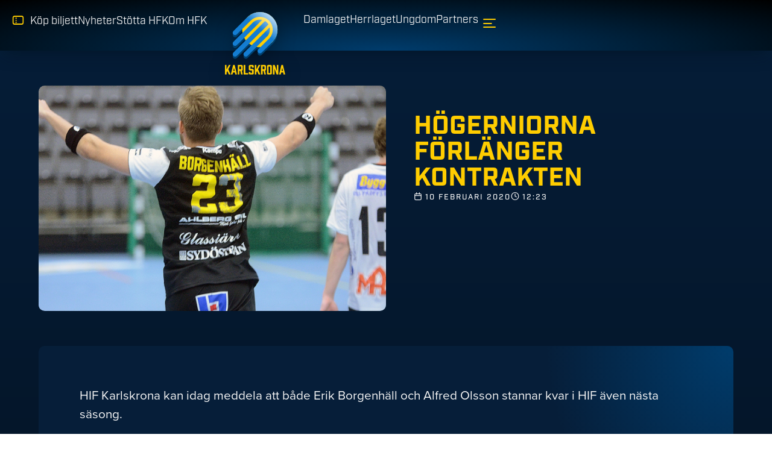

--- FILE ---
content_type: text/html; charset=UTF-8
request_url: https://www.hfkarlskrona.se/nyheter/hogerniorna-forlanger-kontrakten/
body_size: 37700
content:
<!doctype html>
<html lang="sv-SE">
<head><meta charset="UTF-8"><script>if(navigator.userAgent.match(/MSIE|Internet Explorer/i)||navigator.userAgent.match(/Trident\/7\..*?rv:11/i)){var href=document.location.href;if(!href.match(/[?&]nowprocket/)){if(href.indexOf("?")==-1){if(href.indexOf("#")==-1){document.location.href=href+"?nowprocket=1"}else{document.location.href=href.replace("#","?nowprocket=1#")}}else{if(href.indexOf("#")==-1){document.location.href=href+"&nowprocket=1"}else{document.location.href=href.replace("#","&nowprocket=1#")}}}}</script><script>(()=>{class RocketLazyLoadScripts{constructor(){this.v="2.0.4",this.userEvents=["keydown","keyup","mousedown","mouseup","mousemove","mouseover","mouseout","touchmove","touchstart","touchend","touchcancel","wheel","click","dblclick","input"],this.attributeEvents=["onblur","onclick","oncontextmenu","ondblclick","onfocus","onmousedown","onmouseenter","onmouseleave","onmousemove","onmouseout","onmouseover","onmouseup","onmousewheel","onscroll","onsubmit"]}async t(){this.i(),this.o(),/iP(ad|hone)/.test(navigator.userAgent)&&this.h(),this.u(),this.l(this),this.m(),this.k(this),this.p(this),this._(),await Promise.all([this.R(),this.L()]),this.lastBreath=Date.now(),this.S(this),this.P(),this.D(),this.O(),this.M(),await this.C(this.delayedScripts.normal),await this.C(this.delayedScripts.defer),await this.C(this.delayedScripts.async),await this.T(),await this.F(),await this.j(),await this.A(),window.dispatchEvent(new Event("rocket-allScriptsLoaded")),this.everythingLoaded=!0,this.lastTouchEnd&&await new Promise(t=>setTimeout(t,500-Date.now()+this.lastTouchEnd)),this.I(),this.H(),this.U(),this.W()}i(){this.CSPIssue=sessionStorage.getItem("rocketCSPIssue"),document.addEventListener("securitypolicyviolation",t=>{this.CSPIssue||"script-src-elem"!==t.violatedDirective||"data"!==t.blockedURI||(this.CSPIssue=!0,sessionStorage.setItem("rocketCSPIssue",!0))},{isRocket:!0})}o(){window.addEventListener("pageshow",t=>{this.persisted=t.persisted,this.realWindowLoadedFired=!0},{isRocket:!0}),window.addEventListener("pagehide",()=>{this.onFirstUserAction=null},{isRocket:!0})}h(){let t;function e(e){t=e}window.addEventListener("touchstart",e,{isRocket:!0}),window.addEventListener("touchend",function i(o){o.changedTouches[0]&&t.changedTouches[0]&&Math.abs(o.changedTouches[0].pageX-t.changedTouches[0].pageX)<10&&Math.abs(o.changedTouches[0].pageY-t.changedTouches[0].pageY)<10&&o.timeStamp-t.timeStamp<200&&(window.removeEventListener("touchstart",e,{isRocket:!0}),window.removeEventListener("touchend",i,{isRocket:!0}),"INPUT"===o.target.tagName&&"text"===o.target.type||(o.target.dispatchEvent(new TouchEvent("touchend",{target:o.target,bubbles:!0})),o.target.dispatchEvent(new MouseEvent("mouseover",{target:o.target,bubbles:!0})),o.target.dispatchEvent(new PointerEvent("click",{target:o.target,bubbles:!0,cancelable:!0,detail:1,clientX:o.changedTouches[0].clientX,clientY:o.changedTouches[0].clientY})),event.preventDefault()))},{isRocket:!0})}q(t){this.userActionTriggered||("mousemove"!==t.type||this.firstMousemoveIgnored?"keyup"===t.type||"mouseover"===t.type||"mouseout"===t.type||(this.userActionTriggered=!0,this.onFirstUserAction&&this.onFirstUserAction()):this.firstMousemoveIgnored=!0),"click"===t.type&&t.preventDefault(),t.stopPropagation(),t.stopImmediatePropagation(),"touchstart"===this.lastEvent&&"touchend"===t.type&&(this.lastTouchEnd=Date.now()),"click"===t.type&&(this.lastTouchEnd=0),this.lastEvent=t.type,t.composedPath&&t.composedPath()[0].getRootNode()instanceof ShadowRoot&&(t.rocketTarget=t.composedPath()[0]),this.savedUserEvents.push(t)}u(){this.savedUserEvents=[],this.userEventHandler=this.q.bind(this),this.userEvents.forEach(t=>window.addEventListener(t,this.userEventHandler,{passive:!1,isRocket:!0})),document.addEventListener("visibilitychange",this.userEventHandler,{isRocket:!0})}U(){this.userEvents.forEach(t=>window.removeEventListener(t,this.userEventHandler,{passive:!1,isRocket:!0})),document.removeEventListener("visibilitychange",this.userEventHandler,{isRocket:!0}),this.savedUserEvents.forEach(t=>{(t.rocketTarget||t.target).dispatchEvent(new window[t.constructor.name](t.type,t))})}m(){const t="return false",e=Array.from(this.attributeEvents,t=>"data-rocket-"+t),i="["+this.attributeEvents.join("],[")+"]",o="[data-rocket-"+this.attributeEvents.join("],[data-rocket-")+"]",s=(e,i,o)=>{o&&o!==t&&(e.setAttribute("data-rocket-"+i,o),e["rocket"+i]=new Function("event",o),e.setAttribute(i,t))};new MutationObserver(t=>{for(const n of t)"attributes"===n.type&&(n.attributeName.startsWith("data-rocket-")||this.everythingLoaded?n.attributeName.startsWith("data-rocket-")&&this.everythingLoaded&&this.N(n.target,n.attributeName.substring(12)):s(n.target,n.attributeName,n.target.getAttribute(n.attributeName))),"childList"===n.type&&n.addedNodes.forEach(t=>{if(t.nodeType===Node.ELEMENT_NODE)if(this.everythingLoaded)for(const i of[t,...t.querySelectorAll(o)])for(const t of i.getAttributeNames())e.includes(t)&&this.N(i,t.substring(12));else for(const e of[t,...t.querySelectorAll(i)])for(const t of e.getAttributeNames())this.attributeEvents.includes(t)&&s(e,t,e.getAttribute(t))})}).observe(document,{subtree:!0,childList:!0,attributeFilter:[...this.attributeEvents,...e]})}I(){this.attributeEvents.forEach(t=>{document.querySelectorAll("[data-rocket-"+t+"]").forEach(e=>{this.N(e,t)})})}N(t,e){const i=t.getAttribute("data-rocket-"+e);i&&(t.setAttribute(e,i),t.removeAttribute("data-rocket-"+e))}k(t){Object.defineProperty(HTMLElement.prototype,"onclick",{get(){return this.rocketonclick||null},set(e){this.rocketonclick=e,this.setAttribute(t.everythingLoaded?"onclick":"data-rocket-onclick","this.rocketonclick(event)")}})}S(t){function e(e,i){let o=e[i];e[i]=null,Object.defineProperty(e,i,{get:()=>o,set(s){t.everythingLoaded?o=s:e["rocket"+i]=o=s}})}e(document,"onreadystatechange"),e(window,"onload"),e(window,"onpageshow");try{Object.defineProperty(document,"readyState",{get:()=>t.rocketReadyState,set(e){t.rocketReadyState=e},configurable:!0}),document.readyState="loading"}catch(t){console.log("WPRocket DJE readyState conflict, bypassing")}}l(t){this.originalAddEventListener=EventTarget.prototype.addEventListener,this.originalRemoveEventListener=EventTarget.prototype.removeEventListener,this.savedEventListeners=[],EventTarget.prototype.addEventListener=function(e,i,o){o&&o.isRocket||!t.B(e,this)&&!t.userEvents.includes(e)||t.B(e,this)&&!t.userActionTriggered||e.startsWith("rocket-")||t.everythingLoaded?t.originalAddEventListener.call(this,e,i,o):(t.savedEventListeners.push({target:this,remove:!1,type:e,func:i,options:o}),"mouseenter"!==e&&"mouseleave"!==e||t.originalAddEventListener.call(this,e,t.savedUserEvents.push,o))},EventTarget.prototype.removeEventListener=function(e,i,o){o&&o.isRocket||!t.B(e,this)&&!t.userEvents.includes(e)||t.B(e,this)&&!t.userActionTriggered||e.startsWith("rocket-")||t.everythingLoaded?t.originalRemoveEventListener.call(this,e,i,o):t.savedEventListeners.push({target:this,remove:!0,type:e,func:i,options:o})}}J(t,e){this.savedEventListeners=this.savedEventListeners.filter(i=>{let o=i.type,s=i.target||window;return e!==o||t!==s||(this.B(o,s)&&(i.type="rocket-"+o),this.$(i),!1)})}H(){EventTarget.prototype.addEventListener=this.originalAddEventListener,EventTarget.prototype.removeEventListener=this.originalRemoveEventListener,this.savedEventListeners.forEach(t=>this.$(t))}$(t){t.remove?this.originalRemoveEventListener.call(t.target,t.type,t.func,t.options):this.originalAddEventListener.call(t.target,t.type,t.func,t.options)}p(t){let e;function i(e){return t.everythingLoaded?e:e.split(" ").map(t=>"load"===t||t.startsWith("load.")?"rocket-jquery-load":t).join(" ")}function o(o){function s(e){const s=o.fn[e];o.fn[e]=o.fn.init.prototype[e]=function(){return this[0]===window&&t.userActionTriggered&&("string"==typeof arguments[0]||arguments[0]instanceof String?arguments[0]=i(arguments[0]):"object"==typeof arguments[0]&&Object.keys(arguments[0]).forEach(t=>{const e=arguments[0][t];delete arguments[0][t],arguments[0][i(t)]=e})),s.apply(this,arguments),this}}if(o&&o.fn&&!t.allJQueries.includes(o)){const e={DOMContentLoaded:[],"rocket-DOMContentLoaded":[]};for(const t in e)document.addEventListener(t,()=>{e[t].forEach(t=>t())},{isRocket:!0});o.fn.ready=o.fn.init.prototype.ready=function(i){function s(){parseInt(o.fn.jquery)>2?setTimeout(()=>i.bind(document)(o)):i.bind(document)(o)}return"function"==typeof i&&(t.realDomReadyFired?!t.userActionTriggered||t.fauxDomReadyFired?s():e["rocket-DOMContentLoaded"].push(s):e.DOMContentLoaded.push(s)),o([])},s("on"),s("one"),s("off"),t.allJQueries.push(o)}e=o}t.allJQueries=[],o(window.jQuery),Object.defineProperty(window,"jQuery",{get:()=>e,set(t){o(t)}})}P(){const t=new Map;document.write=document.writeln=function(e){const i=document.currentScript,o=document.createRange(),s=i.parentElement;let n=t.get(i);void 0===n&&(n=i.nextSibling,t.set(i,n));const c=document.createDocumentFragment();o.setStart(c,0),c.appendChild(o.createContextualFragment(e)),s.insertBefore(c,n)}}async R(){return new Promise(t=>{this.userActionTriggered?t():this.onFirstUserAction=t})}async L(){return new Promise(t=>{document.addEventListener("DOMContentLoaded",()=>{this.realDomReadyFired=!0,t()},{isRocket:!0})})}async j(){return this.realWindowLoadedFired?Promise.resolve():new Promise(t=>{window.addEventListener("load",t,{isRocket:!0})})}M(){this.pendingScripts=[];this.scriptsMutationObserver=new MutationObserver(t=>{for(const e of t)e.addedNodes.forEach(t=>{"SCRIPT"!==t.tagName||t.noModule||t.isWPRocket||this.pendingScripts.push({script:t,promise:new Promise(e=>{const i=()=>{const i=this.pendingScripts.findIndex(e=>e.script===t);i>=0&&this.pendingScripts.splice(i,1),e()};t.addEventListener("load",i,{isRocket:!0}),t.addEventListener("error",i,{isRocket:!0}),setTimeout(i,1e3)})})})}),this.scriptsMutationObserver.observe(document,{childList:!0,subtree:!0})}async F(){await this.X(),this.pendingScripts.length?(await this.pendingScripts[0].promise,await this.F()):this.scriptsMutationObserver.disconnect()}D(){this.delayedScripts={normal:[],async:[],defer:[]},document.querySelectorAll("script[type$=rocketlazyloadscript]").forEach(t=>{t.hasAttribute("data-rocket-src")?t.hasAttribute("async")&&!1!==t.async?this.delayedScripts.async.push(t):t.hasAttribute("defer")&&!1!==t.defer||"module"===t.getAttribute("data-rocket-type")?this.delayedScripts.defer.push(t):this.delayedScripts.normal.push(t):this.delayedScripts.normal.push(t)})}async _(){await this.L();let t=[];document.querySelectorAll("script[type$=rocketlazyloadscript][data-rocket-src]").forEach(e=>{let i=e.getAttribute("data-rocket-src");if(i&&!i.startsWith("data:")){i.startsWith("//")&&(i=location.protocol+i);try{const o=new URL(i).origin;o!==location.origin&&t.push({src:o,crossOrigin:e.crossOrigin||"module"===e.getAttribute("data-rocket-type")})}catch(t){}}}),t=[...new Map(t.map(t=>[JSON.stringify(t),t])).values()],this.Y(t,"preconnect")}async G(t){if(await this.K(),!0!==t.noModule||!("noModule"in HTMLScriptElement.prototype))return new Promise(e=>{let i;function o(){(i||t).setAttribute("data-rocket-status","executed"),e()}try{if(navigator.userAgent.includes("Firefox/")||""===navigator.vendor||this.CSPIssue)i=document.createElement("script"),[...t.attributes].forEach(t=>{let e=t.nodeName;"type"!==e&&("data-rocket-type"===e&&(e="type"),"data-rocket-src"===e&&(e="src"),i.setAttribute(e,t.nodeValue))}),t.text&&(i.text=t.text),t.nonce&&(i.nonce=t.nonce),i.hasAttribute("src")?(i.addEventListener("load",o,{isRocket:!0}),i.addEventListener("error",()=>{i.setAttribute("data-rocket-status","failed-network"),e()},{isRocket:!0}),setTimeout(()=>{i.isConnected||e()},1)):(i.text=t.text,o()),i.isWPRocket=!0,t.parentNode.replaceChild(i,t);else{const i=t.getAttribute("data-rocket-type"),s=t.getAttribute("data-rocket-src");i?(t.type=i,t.removeAttribute("data-rocket-type")):t.removeAttribute("type"),t.addEventListener("load",o,{isRocket:!0}),t.addEventListener("error",i=>{this.CSPIssue&&i.target.src.startsWith("data:")?(console.log("WPRocket: CSP fallback activated"),t.removeAttribute("src"),this.G(t).then(e)):(t.setAttribute("data-rocket-status","failed-network"),e())},{isRocket:!0}),s?(t.fetchPriority="high",t.removeAttribute("data-rocket-src"),t.src=s):t.src="data:text/javascript;base64,"+window.btoa(unescape(encodeURIComponent(t.text)))}}catch(i){t.setAttribute("data-rocket-status","failed-transform"),e()}});t.setAttribute("data-rocket-status","skipped")}async C(t){const e=t.shift();return e?(e.isConnected&&await this.G(e),this.C(t)):Promise.resolve()}O(){this.Y([...this.delayedScripts.normal,...this.delayedScripts.defer,...this.delayedScripts.async],"preload")}Y(t,e){this.trash=this.trash||[];let i=!0;var o=document.createDocumentFragment();t.forEach(t=>{const s=t.getAttribute&&t.getAttribute("data-rocket-src")||t.src;if(s&&!s.startsWith("data:")){const n=document.createElement("link");n.href=s,n.rel=e,"preconnect"!==e&&(n.as="script",n.fetchPriority=i?"high":"low"),t.getAttribute&&"module"===t.getAttribute("data-rocket-type")&&(n.crossOrigin=!0),t.crossOrigin&&(n.crossOrigin=t.crossOrigin),t.integrity&&(n.integrity=t.integrity),t.nonce&&(n.nonce=t.nonce),o.appendChild(n),this.trash.push(n),i=!1}}),document.head.appendChild(o)}W(){this.trash.forEach(t=>t.remove())}async T(){try{document.readyState="interactive"}catch(t){}this.fauxDomReadyFired=!0;try{await this.K(),this.J(document,"readystatechange"),document.dispatchEvent(new Event("rocket-readystatechange")),await this.K(),document.rocketonreadystatechange&&document.rocketonreadystatechange(),await this.K(),this.J(document,"DOMContentLoaded"),document.dispatchEvent(new Event("rocket-DOMContentLoaded")),await this.K(),this.J(window,"DOMContentLoaded"),window.dispatchEvent(new Event("rocket-DOMContentLoaded"))}catch(t){console.error(t)}}async A(){try{document.readyState="complete"}catch(t){}try{await this.K(),this.J(document,"readystatechange"),document.dispatchEvent(new Event("rocket-readystatechange")),await this.K(),document.rocketonreadystatechange&&document.rocketonreadystatechange(),await this.K(),this.J(window,"load"),window.dispatchEvent(new Event("rocket-load")),await this.K(),window.rocketonload&&window.rocketonload(),await this.K(),this.allJQueries.forEach(t=>t(window).trigger("rocket-jquery-load")),await this.K(),this.J(window,"pageshow");const t=new Event("rocket-pageshow");t.persisted=this.persisted,window.dispatchEvent(t),await this.K(),window.rocketonpageshow&&window.rocketonpageshow({persisted:this.persisted})}catch(t){console.error(t)}}async K(){Date.now()-this.lastBreath>45&&(await this.X(),this.lastBreath=Date.now())}async X(){return document.hidden?new Promise(t=>setTimeout(t)):new Promise(t=>requestAnimationFrame(t))}B(t,e){return e===document&&"readystatechange"===t||(e===document&&"DOMContentLoaded"===t||(e===window&&"DOMContentLoaded"===t||(e===window&&"load"===t||e===window&&"pageshow"===t)))}static run(){(new RocketLazyLoadScripts).t()}}RocketLazyLoadScripts.run()})();</script>
	
	<meta name="viewport" content="width=device-width, initial-scale=1">
	<link rel="profile" href="http://gmpg.org/xfn/11">
	<meta name='robots' content='index, follow, max-image-preview:large, max-snippet:-1, max-video-preview:-1' />
	<style></style>
	
	<!-- This site is optimized with the Yoast SEO Premium plugin v23.5 (Yoast SEO v26.5) - https://yoast.com/wordpress/plugins/seo/ -->
	<title>Högerniorna förlänger kontrakten - HF Karlskrona</title>
<link data-rocket-prefetch href="https://use.typekit.net" rel="dns-prefetch">
<link crossorigin data-rocket-preload as="font" href="https://use.typekit.net/af/78aca8/00000000000000007735e60d/30/l?primer=7cdcb44be4a7db8877ffa5c0007b8dd865b3bbc383831fe2ea177f62257a9191&#038;fvd=n6&#038;v=3" rel="preload">
<link crossorigin data-rocket-preload as="font" href="https://use.typekit.net/af/efe4a5/00000000000000007735e609/30/l?primer=7cdcb44be4a7db8877ffa5c0007b8dd865b3bbc383831fe2ea177f62257a9191&#038;fvd=n4&#038;v=3" rel="preload">
<link crossorigin data-rocket-preload as="font" href="https://use.typekit.net/af/44c438/00000000000000007735a64e/30/l?primer=7cdcb44be4a7db8877ffa5c0007b8dd865b3bbc383831fe2ea177f62257a9191&#038;fvd=n7&#038;v=3" rel="preload">
<link crossorigin data-rocket-preload as="font" href="https://use.typekit.net/af/08fe52/00000000000000007735a650/30/l?primer=7cdcb44be4a7db8877ffa5c0007b8dd865b3bbc383831fe2ea177f62257a9191&#038;fvd=n4&#038;v=3" rel="preload">
<link crossorigin data-rocket-preload as="font" href="https://use.typekit.net/af/79952e/00000000000000007735a651/30/l?primer=7cdcb44be4a7db8877ffa5c0007b8dd865b3bbc383831fe2ea177f62257a9191&#038;fvd=i4&#038;v=3" rel="preload">
<link crossorigin data-rocket-preload as="font" href="https://use.typekit.net/af/6dbc52/00000000000000007735a654/30/l?primer=7cdcb44be4a7db8877ffa5c0007b8dd865b3bbc383831fe2ea177f62257a9191&#038;fvd=n3&#038;v=3" rel="preload">
<link crossorigin data-rocket-preload as="font" href="https://use.typekit.net/af/ddf216/00000000000000007735a656/30/l?primer=7cdcb44be4a7db8877ffa5c0007b8dd865b3bbc383831fe2ea177f62257a9191&#038;fvd=n5&#038;v=3" rel="preload">
<link crossorigin data-rocket-preload as="font" href="https://use.typekit.net/af/3e4b61/00000000000000007735a657/30/l?primer=7cdcb44be4a7db8877ffa5c0007b8dd865b3bbc383831fe2ea177f62257a9191&#038;fvd=i5&#038;v=3" rel="preload">
<link crossorigin data-rocket-preload as="font" href="https://www.hfkarlskrona.se/wp-content/plugins/elementor/assets/lib/font-awesome/webfonts/fa-regular-400.woff2" rel="preload">
<link crossorigin data-rocket-preload as="font" href="https://www.hfkarlskrona.se/wp-content/plugins/elementor/assets/lib/font-awesome/webfonts/fa-solid-900.woff2" rel="preload">
<link crossorigin data-rocket-preload as="font" href="https://www.hfkarlskrona.se/wp-content/plugins/elementor/assets/lib/font-awesome/webfonts/fa-brands-400.woff2" rel="preload">
<link crossorigin data-rocket-preload as="font" href="https://www.hfkarlskrona.se/wp-content/uploads/elementor/custom-icons/c56-icons/font/c56-icons.woff2?93536028" rel="preload">
<style id="wpr-usedcss">img:is([sizes=auto i],[sizes^="auto," i]){contain-intrinsic-size:3000px 1500px}@font-face{font-family:proxima-nova;src:url("https://use.typekit.net/af/78aca8/00000000000000007735e60d/30/l?primer=7cdcb44be4a7db8877ffa5c0007b8dd865b3bbc383831fe2ea177f62257a9191&fvd=n6&v=3") format("woff2"),url("https://use.typekit.net/af/78aca8/00000000000000007735e60d/30/d?primer=7cdcb44be4a7db8877ffa5c0007b8dd865b3bbc383831fe2ea177f62257a9191&fvd=n6&v=3") format("woff"),url("https://use.typekit.net/af/78aca8/00000000000000007735e60d/30/a?primer=7cdcb44be4a7db8877ffa5c0007b8dd865b3bbc383831fe2ea177f62257a9191&fvd=n6&v=3") format("opentype");font-display:swap;font-style:normal;font-weight:600;font-stretch:normal}@font-face{font-family:proxima-nova;src:url("https://use.typekit.net/af/efe4a5/00000000000000007735e609/30/l?primer=7cdcb44be4a7db8877ffa5c0007b8dd865b3bbc383831fe2ea177f62257a9191&fvd=n4&v=3") format("woff2"),url("https://use.typekit.net/af/efe4a5/00000000000000007735e609/30/d?primer=7cdcb44be4a7db8877ffa5c0007b8dd865b3bbc383831fe2ea177f62257a9191&fvd=n4&v=3") format("woff"),url("https://use.typekit.net/af/efe4a5/00000000000000007735e609/30/a?primer=7cdcb44be4a7db8877ffa5c0007b8dd865b3bbc383831fe2ea177f62257a9191&fvd=n4&v=3") format("opentype");font-display:swap;font-style:normal;font-weight:400;font-stretch:normal}@font-face{font-family:industry;src:url("https://use.typekit.net/af/44c438/00000000000000007735a64e/30/l?primer=7cdcb44be4a7db8877ffa5c0007b8dd865b3bbc383831fe2ea177f62257a9191&fvd=n7&v=3") format("woff2"),url("https://use.typekit.net/af/44c438/00000000000000007735a64e/30/d?primer=7cdcb44be4a7db8877ffa5c0007b8dd865b3bbc383831fe2ea177f62257a9191&fvd=n7&v=3") format("woff"),url("https://use.typekit.net/af/44c438/00000000000000007735a64e/30/a?primer=7cdcb44be4a7db8877ffa5c0007b8dd865b3bbc383831fe2ea177f62257a9191&fvd=n7&v=3") format("opentype");font-display:swap;font-style:normal;font-weight:700;font-stretch:normal}@font-face{font-family:industry;src:url("https://use.typekit.net/af/08fe52/00000000000000007735a650/30/l?primer=7cdcb44be4a7db8877ffa5c0007b8dd865b3bbc383831fe2ea177f62257a9191&fvd=n4&v=3") format("woff2"),url("https://use.typekit.net/af/08fe52/00000000000000007735a650/30/d?primer=7cdcb44be4a7db8877ffa5c0007b8dd865b3bbc383831fe2ea177f62257a9191&fvd=n4&v=3") format("woff"),url("https://use.typekit.net/af/08fe52/00000000000000007735a650/30/a?primer=7cdcb44be4a7db8877ffa5c0007b8dd865b3bbc383831fe2ea177f62257a9191&fvd=n4&v=3") format("opentype");font-display:swap;font-style:normal;font-weight:400;font-stretch:normal}@font-face{font-family:industry;src:url("https://use.typekit.net/af/79952e/00000000000000007735a651/30/l?primer=7cdcb44be4a7db8877ffa5c0007b8dd865b3bbc383831fe2ea177f62257a9191&fvd=i4&v=3") format("woff2"),url("https://use.typekit.net/af/79952e/00000000000000007735a651/30/d?primer=7cdcb44be4a7db8877ffa5c0007b8dd865b3bbc383831fe2ea177f62257a9191&fvd=i4&v=3") format("woff"),url("https://use.typekit.net/af/79952e/00000000000000007735a651/30/a?primer=7cdcb44be4a7db8877ffa5c0007b8dd865b3bbc383831fe2ea177f62257a9191&fvd=i4&v=3") format("opentype");font-display:swap;font-style:italic;font-weight:400;font-stretch:normal}@font-face{font-family:industry;src:url("https://use.typekit.net/af/6dbc52/00000000000000007735a654/30/l?primer=7cdcb44be4a7db8877ffa5c0007b8dd865b3bbc383831fe2ea177f62257a9191&fvd=n3&v=3") format("woff2"),url("https://use.typekit.net/af/6dbc52/00000000000000007735a654/30/d?primer=7cdcb44be4a7db8877ffa5c0007b8dd865b3bbc383831fe2ea177f62257a9191&fvd=n3&v=3") format("woff"),url("https://use.typekit.net/af/6dbc52/00000000000000007735a654/30/a?primer=7cdcb44be4a7db8877ffa5c0007b8dd865b3bbc383831fe2ea177f62257a9191&fvd=n3&v=3") format("opentype");font-display:swap;font-style:normal;font-weight:300;font-stretch:normal}@font-face{font-family:industry;src:url("https://use.typekit.net/af/ddf216/00000000000000007735a656/30/l?primer=7cdcb44be4a7db8877ffa5c0007b8dd865b3bbc383831fe2ea177f62257a9191&fvd=n5&v=3") format("woff2"),url("https://use.typekit.net/af/ddf216/00000000000000007735a656/30/d?primer=7cdcb44be4a7db8877ffa5c0007b8dd865b3bbc383831fe2ea177f62257a9191&fvd=n5&v=3") format("woff"),url("https://use.typekit.net/af/ddf216/00000000000000007735a656/30/a?primer=7cdcb44be4a7db8877ffa5c0007b8dd865b3bbc383831fe2ea177f62257a9191&fvd=n5&v=3") format("opentype");font-display:swap;font-style:normal;font-weight:500;font-stretch:normal}@font-face{font-family:industry;src:url("https://use.typekit.net/af/3e4b61/00000000000000007735a657/30/l?primer=7cdcb44be4a7db8877ffa5c0007b8dd865b3bbc383831fe2ea177f62257a9191&fvd=i5&v=3") format("woff2"),url("https://use.typekit.net/af/3e4b61/00000000000000007735a657/30/d?primer=7cdcb44be4a7db8877ffa5c0007b8dd865b3bbc383831fe2ea177f62257a9191&fvd=i5&v=3") format("woff"),url("https://use.typekit.net/af/3e4b61/00000000000000007735a657/30/a?primer=7cdcb44be4a7db8877ffa5c0007b8dd865b3bbc383831fe2ea177f62257a9191&fvd=i5&v=3") format("opentype");font-display:swap;font-style:italic;font-weight:500;font-stretch:normal}img.emoji{display:inline!important;border:none!important;box-shadow:none!important;height:1em!important;width:1em!important;margin:0 .07em!important;vertical-align:-.1em!important;background:0 0!important;padding:0!important}:where(.wp-block-button__link){border-radius:9999px;box-shadow:none;padding:calc(.667em + 2px) calc(1.333em + 2px);text-decoration:none}:root :where(.wp-block-button .wp-block-button__link.is-style-outline),:root :where(.wp-block-button.is-style-outline>.wp-block-button__link){border:2px solid;padding:.667em 1.333em}:root :where(.wp-block-button .wp-block-button__link.is-style-outline:not(.has-text-color)),:root :where(.wp-block-button.is-style-outline>.wp-block-button__link:not(.has-text-color)){color:currentColor}:root :where(.wp-block-button .wp-block-button__link.is-style-outline:not(.has-background)),:root :where(.wp-block-button.is-style-outline>.wp-block-button__link:not(.has-background)){background-color:initial;background-image:none}:where(.wp-block-calendar table:not(.has-background) th){background:#ddd}:where(.wp-block-columns){margin-bottom:1.75em}:where(.wp-block-columns.has-background){padding:1.25em 2.375em}:where(.wp-block-post-comments input[type=submit]){border:none}:where(.wp-block-cover-image:not(.has-text-color)),:where(.wp-block-cover:not(.has-text-color)){color:#fff}:where(.wp-block-cover-image.is-light:not(.has-text-color)),:where(.wp-block-cover.is-light:not(.has-text-color)){color:#000}:root :where(.wp-block-cover h1:not(.has-text-color)),:root :where(.wp-block-cover h2:not(.has-text-color)),:root :where(.wp-block-cover h3:not(.has-text-color)),:root :where(.wp-block-cover h4:not(.has-text-color)),:root :where(.wp-block-cover h5:not(.has-text-color)),:root :where(.wp-block-cover h6:not(.has-text-color)),:root :where(.wp-block-cover p:not(.has-text-color)){color:inherit}:where(.wp-block-file){margin-bottom:1.5em}:where(.wp-block-file__button){border-radius:2em;display:inline-block;padding:.5em 1em}:where(.wp-block-file__button):is(a):active,:where(.wp-block-file__button):is(a):focus,:where(.wp-block-file__button):is(a):hover,:where(.wp-block-file__button):is(a):visited{box-shadow:none;color:#fff;opacity:.85;text-decoration:none}:where(.wp-block-group.wp-block-group-is-layout-constrained){position:relative}.wp-block-image>a,.wp-block-image>figure>a{display:inline-block}.wp-block-image img{box-sizing:border-box;height:auto;max-width:100%;vertical-align:bottom}@media not (prefers-reduced-motion){.wp-block-image img.hide{visibility:hidden}.wp-block-image img.show{animation:.4s show-content-image}}.wp-block-image :where(figcaption){margin-bottom:1em;margin-top:.5em}:root :where(.wp-block-image.is-style-rounded img,.wp-block-image .is-style-rounded img){border-radius:9999px}.wp-block-image figure{margin:0}@keyframes show-content-image{0%{visibility:hidden}99%{visibility:hidden}to{visibility:visible}}:where(.wp-block-latest-comments:not([style*=line-height] .wp-block-latest-comments__comment)){line-height:1.1}:where(.wp-block-latest-comments:not([style*=line-height] .wp-block-latest-comments__comment-excerpt p)){line-height:1.8}:root :where(.wp-block-latest-posts.is-grid){padding:0}:root :where(.wp-block-latest-posts.wp-block-latest-posts__list){padding-left:0}ul{box-sizing:border-box}:root :where(.wp-block-list.has-background){padding:1.25em 2.375em}:where(.wp-block-navigation.has-background .wp-block-navigation-item a:not(.wp-element-button)),:where(.wp-block-navigation.has-background .wp-block-navigation-submenu a:not(.wp-element-button)){padding:.5em 1em}:where(.wp-block-navigation .wp-block-navigation__submenu-container .wp-block-navigation-item a:not(.wp-element-button)),:where(.wp-block-navigation .wp-block-navigation__submenu-container .wp-block-navigation-submenu a:not(.wp-element-button)),:where(.wp-block-navigation .wp-block-navigation__submenu-container .wp-block-navigation-submenu button.wp-block-navigation-item__content),:where(.wp-block-navigation .wp-block-navigation__submenu-container .wp-block-pages-list__item button.wp-block-navigation-item__content){padding:.5em 1em}:root :where(p.has-background){padding:1.25em 2.375em}:where(p.has-text-color:not(.has-link-color)) a{color:inherit}:where(.wp-block-post-comments-form) input:not([type=submit]),:where(.wp-block-post-comments-form) textarea{border:1px solid #949494;font-family:inherit;font-size:1em}:where(.wp-block-post-comments-form) input:where(:not([type=submit]):not([type=checkbox])),:where(.wp-block-post-comments-form) textarea{padding:calc(.667em + 2px)}:where(.wp-block-post-excerpt){box-sizing:border-box;margin-bottom:var(--wp--style--block-gap);margin-top:var(--wp--style--block-gap)}:where(.wp-block-preformatted.has-background){padding:1.25em 2.375em}:where(.wp-block-search__button){border:1px solid #ccc;padding:6px 10px}:where(.wp-block-search__input){font-family:inherit;font-size:inherit;font-style:inherit;font-weight:inherit;letter-spacing:inherit;line-height:inherit;text-transform:inherit}:where(.wp-block-search__button-inside .wp-block-search__inside-wrapper){border:1px solid #949494;box-sizing:border-box;padding:4px}:where(.wp-block-search__button-inside .wp-block-search__inside-wrapper) .wp-block-search__input{border:none;border-radius:0;padding:0 4px}:where(.wp-block-search__button-inside .wp-block-search__inside-wrapper) .wp-block-search__input:focus{outline:0}:where(.wp-block-search__button-inside .wp-block-search__inside-wrapper) :where(.wp-block-search__button){padding:4px 8px}:root :where(.wp-block-separator.is-style-dots){height:auto;line-height:1;text-align:center}:root :where(.wp-block-separator.is-style-dots):before{color:currentColor;content:"···";font-family:serif;font-size:1.5em;letter-spacing:2em;padding-left:2em}:root :where(.wp-block-site-logo.is-style-rounded){border-radius:9999px}:where(.wp-block-social-links:not(.is-style-logos-only)) .wp-social-link{background-color:#f0f0f0;color:#444}:where(.wp-block-social-links:not(.is-style-logos-only)) .wp-social-link-amazon{background-color:#f90;color:#fff}:where(.wp-block-social-links:not(.is-style-logos-only)) .wp-social-link-bandcamp{background-color:#1ea0c3;color:#fff}:where(.wp-block-social-links:not(.is-style-logos-only)) .wp-social-link-behance{background-color:#0757fe;color:#fff}:where(.wp-block-social-links:not(.is-style-logos-only)) .wp-social-link-bluesky{background-color:#0a7aff;color:#fff}:where(.wp-block-social-links:not(.is-style-logos-only)) .wp-social-link-codepen{background-color:#1e1f26;color:#fff}:where(.wp-block-social-links:not(.is-style-logos-only)) .wp-social-link-deviantart{background-color:#02e49b;color:#fff}:where(.wp-block-social-links:not(.is-style-logos-only)) .wp-social-link-discord{background-color:#5865f2;color:#fff}:where(.wp-block-social-links:not(.is-style-logos-only)) .wp-social-link-dribbble{background-color:#e94c89;color:#fff}:where(.wp-block-social-links:not(.is-style-logos-only)) .wp-social-link-dropbox{background-color:#4280ff;color:#fff}:where(.wp-block-social-links:not(.is-style-logos-only)) .wp-social-link-etsy{background-color:#f45800;color:#fff}:where(.wp-block-social-links:not(.is-style-logos-only)) .wp-social-link-facebook{background-color:#0866ff;color:#fff}:where(.wp-block-social-links:not(.is-style-logos-only)) .wp-social-link-fivehundredpx{background-color:#000;color:#fff}:where(.wp-block-social-links:not(.is-style-logos-only)) .wp-social-link-flickr{background-color:#0461dd;color:#fff}:where(.wp-block-social-links:not(.is-style-logos-only)) .wp-social-link-foursquare{background-color:#e65678;color:#fff}:where(.wp-block-social-links:not(.is-style-logos-only)) .wp-social-link-github{background-color:#24292d;color:#fff}:where(.wp-block-social-links:not(.is-style-logos-only)) .wp-social-link-goodreads{background-color:#eceadd;color:#382110}:where(.wp-block-social-links:not(.is-style-logos-only)) .wp-social-link-google{background-color:#ea4434;color:#fff}:where(.wp-block-social-links:not(.is-style-logos-only)) .wp-social-link-gravatar{background-color:#1d4fc4;color:#fff}:where(.wp-block-social-links:not(.is-style-logos-only)) .wp-social-link-instagram{background-color:#f00075;color:#fff}:where(.wp-block-social-links:not(.is-style-logos-only)) .wp-social-link-lastfm{background-color:#e21b24;color:#fff}:where(.wp-block-social-links:not(.is-style-logos-only)) .wp-social-link-linkedin{background-color:#0d66c2;color:#fff}:where(.wp-block-social-links:not(.is-style-logos-only)) .wp-social-link-mastodon{background-color:#3288d4;color:#fff}:where(.wp-block-social-links:not(.is-style-logos-only)) .wp-social-link-medium{background-color:#000;color:#fff}:where(.wp-block-social-links:not(.is-style-logos-only)) .wp-social-link-meetup{background-color:#f6405f;color:#fff}:where(.wp-block-social-links:not(.is-style-logos-only)) .wp-social-link-patreon{background-color:#000;color:#fff}:where(.wp-block-social-links:not(.is-style-logos-only)) .wp-social-link-pinterest{background-color:#e60122;color:#fff}:where(.wp-block-social-links:not(.is-style-logos-only)) .wp-social-link-pocket{background-color:#ef4155;color:#fff}:where(.wp-block-social-links:not(.is-style-logos-only)) .wp-social-link-reddit{background-color:#ff4500;color:#fff}:where(.wp-block-social-links:not(.is-style-logos-only)) .wp-social-link-skype{background-color:#0478d7;color:#fff}:where(.wp-block-social-links:not(.is-style-logos-only)) .wp-social-link-snapchat{background-color:#fefc00;color:#fff;stroke:#000}:where(.wp-block-social-links:not(.is-style-logos-only)) .wp-social-link-soundcloud{background-color:#ff5600;color:#fff}:where(.wp-block-social-links:not(.is-style-logos-only)) .wp-social-link-spotify{background-color:#1bd760;color:#fff}:where(.wp-block-social-links:not(.is-style-logos-only)) .wp-social-link-telegram{background-color:#2aabee;color:#fff}:where(.wp-block-social-links:not(.is-style-logos-only)) .wp-social-link-threads{background-color:#000;color:#fff}:where(.wp-block-social-links:not(.is-style-logos-only)) .wp-social-link-tiktok{background-color:#000;color:#fff}:where(.wp-block-social-links:not(.is-style-logos-only)) .wp-social-link-tumblr{background-color:#011835;color:#fff}:where(.wp-block-social-links:not(.is-style-logos-only)) .wp-social-link-twitch{background-color:#6440a4;color:#fff}:where(.wp-block-social-links:not(.is-style-logos-only)) .wp-social-link-twitter{background-color:#1da1f2;color:#fff}:where(.wp-block-social-links:not(.is-style-logos-only)) .wp-social-link-vimeo{background-color:#1eb7ea;color:#fff}:where(.wp-block-social-links:not(.is-style-logos-only)) .wp-social-link-vk{background-color:#4680c2;color:#fff}:where(.wp-block-social-links:not(.is-style-logos-only)) .wp-social-link-wordpress{background-color:#3499cd;color:#fff}:where(.wp-block-social-links:not(.is-style-logos-only)) .wp-social-link-whatsapp{background-color:#25d366;color:#fff}:where(.wp-block-social-links:not(.is-style-logos-only)) .wp-social-link-x{background-color:#000;color:#fff}:where(.wp-block-social-links:not(.is-style-logos-only)) .wp-social-link-yelp{background-color:#d32422;color:#fff}:where(.wp-block-social-links:not(.is-style-logos-only)) .wp-social-link-youtube{background-color:red;color:#fff}:where(.wp-block-social-links.is-style-logos-only) .wp-social-link{background:0 0}:where(.wp-block-social-links.is-style-logos-only) .wp-social-link svg{height:1.25em;width:1.25em}:where(.wp-block-social-links.is-style-logos-only) .wp-social-link-amazon{color:#f90}:where(.wp-block-social-links.is-style-logos-only) .wp-social-link-bandcamp{color:#1ea0c3}:where(.wp-block-social-links.is-style-logos-only) .wp-social-link-behance{color:#0757fe}:where(.wp-block-social-links.is-style-logos-only) .wp-social-link-bluesky{color:#0a7aff}:where(.wp-block-social-links.is-style-logos-only) .wp-social-link-codepen{color:#1e1f26}:where(.wp-block-social-links.is-style-logos-only) .wp-social-link-deviantart{color:#02e49b}:where(.wp-block-social-links.is-style-logos-only) .wp-social-link-discord{color:#5865f2}:where(.wp-block-social-links.is-style-logos-only) .wp-social-link-dribbble{color:#e94c89}:where(.wp-block-social-links.is-style-logos-only) .wp-social-link-dropbox{color:#4280ff}:where(.wp-block-social-links.is-style-logos-only) .wp-social-link-etsy{color:#f45800}:where(.wp-block-social-links.is-style-logos-only) .wp-social-link-facebook{color:#0866ff}:where(.wp-block-social-links.is-style-logos-only) .wp-social-link-fivehundredpx{color:#000}:where(.wp-block-social-links.is-style-logos-only) .wp-social-link-flickr{color:#0461dd}:where(.wp-block-social-links.is-style-logos-only) .wp-social-link-foursquare{color:#e65678}:where(.wp-block-social-links.is-style-logos-only) .wp-social-link-github{color:#24292d}:where(.wp-block-social-links.is-style-logos-only) .wp-social-link-goodreads{color:#382110}:where(.wp-block-social-links.is-style-logos-only) .wp-social-link-google{color:#ea4434}:where(.wp-block-social-links.is-style-logos-only) .wp-social-link-gravatar{color:#1d4fc4}:where(.wp-block-social-links.is-style-logos-only) .wp-social-link-instagram{color:#f00075}:where(.wp-block-social-links.is-style-logos-only) .wp-social-link-lastfm{color:#e21b24}:where(.wp-block-social-links.is-style-logos-only) .wp-social-link-linkedin{color:#0d66c2}:where(.wp-block-social-links.is-style-logos-only) .wp-social-link-mastodon{color:#3288d4}:where(.wp-block-social-links.is-style-logos-only) .wp-social-link-medium{color:#000}:where(.wp-block-social-links.is-style-logos-only) .wp-social-link-meetup{color:#f6405f}:where(.wp-block-social-links.is-style-logos-only) .wp-social-link-patreon{color:#000}:where(.wp-block-social-links.is-style-logos-only) .wp-social-link-pinterest{color:#e60122}:where(.wp-block-social-links.is-style-logos-only) .wp-social-link-pocket{color:#ef4155}:where(.wp-block-social-links.is-style-logos-only) .wp-social-link-reddit{color:#ff4500}:where(.wp-block-social-links.is-style-logos-only) .wp-social-link-skype{color:#0478d7}:where(.wp-block-social-links.is-style-logos-only) .wp-social-link-snapchat{color:#fff;stroke:#000}:where(.wp-block-social-links.is-style-logos-only) .wp-social-link-soundcloud{color:#ff5600}:where(.wp-block-social-links.is-style-logos-only) .wp-social-link-spotify{color:#1bd760}:where(.wp-block-social-links.is-style-logos-only) .wp-social-link-telegram{color:#2aabee}:where(.wp-block-social-links.is-style-logos-only) .wp-social-link-threads{color:#000}:where(.wp-block-social-links.is-style-logos-only) .wp-social-link-tiktok{color:#000}:where(.wp-block-social-links.is-style-logos-only) .wp-social-link-tumblr{color:#011835}:where(.wp-block-social-links.is-style-logos-only) .wp-social-link-twitch{color:#6440a4}:where(.wp-block-social-links.is-style-logos-only) .wp-social-link-twitter{color:#1da1f2}:where(.wp-block-social-links.is-style-logos-only) .wp-social-link-vimeo{color:#1eb7ea}:where(.wp-block-social-links.is-style-logos-only) .wp-social-link-vk{color:#4680c2}:where(.wp-block-social-links.is-style-logos-only) .wp-social-link-whatsapp{color:#25d366}:where(.wp-block-social-links.is-style-logos-only) .wp-social-link-wordpress{color:#3499cd}:where(.wp-block-social-links.is-style-logos-only) .wp-social-link-x{color:#000}:where(.wp-block-social-links.is-style-logos-only) .wp-social-link-yelp{color:#d32422}:where(.wp-block-social-links.is-style-logos-only) .wp-social-link-youtube{color:red}:root :where(.wp-block-social-links .wp-social-link a){padding:.25em}:root :where(.wp-block-social-links.is-style-logos-only .wp-social-link a){padding:0}:root :where(.wp-block-social-links.is-style-pill-shape .wp-social-link a){padding-left:.6666666667em;padding-right:.6666666667em}:root :where(.wp-block-tag-cloud.is-style-outline){display:flex;flex-wrap:wrap;gap:1ch}:root :where(.wp-block-tag-cloud.is-style-outline a){border:1px solid;font-size:unset!important;margin-right:0;padding:1ch 2ch;text-decoration:none!important}:root :where(.wp-block-table-of-contents){box-sizing:border-box}:where(.wp-block-term-description){box-sizing:border-box;margin-bottom:var(--wp--style--block-gap);margin-top:var(--wp--style--block-gap)}:where(pre.wp-block-verse){font-family:inherit}:root{--wp--preset--font-size--normal:16px;--wp--preset--font-size--huge:42px}html :where(.has-border-color){border-style:solid}html :where([style*=border-top-color]){border-top-style:solid}html :where([style*=border-right-color]){border-right-style:solid}html :where([style*=border-bottom-color]){border-bottom-style:solid}html :where([style*=border-left-color]){border-left-style:solid}html :where([style*=border-width]){border-style:solid}html :where([style*=border-top-width]){border-top-style:solid}html :where([style*=border-right-width]){border-right-style:solid}html :where([style*=border-bottom-width]){border-bottom-style:solid}html :where([style*=border-left-width]){border-left-style:solid}html :where(img[class*=wp-image-]){height:auto;max-width:100%}:where(figure){margin:0 0 1em}html :where(.is-position-sticky){--wp-admin--admin-bar--position-offset:var(--wp-admin--admin-bar--height,0px)}@media screen and (max-width:600px){html :where(.is-position-sticky){--wp-admin--admin-bar--position-offset:0px}}:root{--wp--preset--aspect-ratio--square:1;--wp--preset--aspect-ratio--4-3:4/3;--wp--preset--aspect-ratio--3-4:3/4;--wp--preset--aspect-ratio--3-2:3/2;--wp--preset--aspect-ratio--2-3:2/3;--wp--preset--aspect-ratio--16-9:16/9;--wp--preset--aspect-ratio--9-16:9/16;--wp--preset--color--black:#000000;--wp--preset--color--cyan-bluish-gray:#abb8c3;--wp--preset--color--white:#ffffff;--wp--preset--color--pale-pink:#f78da7;--wp--preset--color--vivid-red:#cf2e2e;--wp--preset--color--luminous-vivid-orange:#ff6900;--wp--preset--color--luminous-vivid-amber:#fcb900;--wp--preset--color--light-green-cyan:#7bdcb5;--wp--preset--color--vivid-green-cyan:#00d084;--wp--preset--color--pale-cyan-blue:#8ed1fc;--wp--preset--color--vivid-cyan-blue:#0693e3;--wp--preset--color--vivid-purple:#9b51e0;--wp--preset--gradient--vivid-cyan-blue-to-vivid-purple:linear-gradient(135deg,rgba(6, 147, 227, 1) 0%,rgb(155, 81, 224) 100%);--wp--preset--gradient--light-green-cyan-to-vivid-green-cyan:linear-gradient(135deg,rgb(122, 220, 180) 0%,rgb(0, 208, 130) 100%);--wp--preset--gradient--luminous-vivid-amber-to-luminous-vivid-orange:linear-gradient(135deg,rgba(252, 185, 0, 1) 0%,rgba(255, 105, 0, 1) 100%);--wp--preset--gradient--luminous-vivid-orange-to-vivid-red:linear-gradient(135deg,rgba(255, 105, 0, 1) 0%,rgb(207, 46, 46) 100%);--wp--preset--gradient--very-light-gray-to-cyan-bluish-gray:linear-gradient(135deg,rgb(238, 238, 238) 0%,rgb(169, 184, 195) 100%);--wp--preset--gradient--cool-to-warm-spectrum:linear-gradient(135deg,rgb(74, 234, 220) 0%,rgb(151, 120, 209) 20%,rgb(207, 42, 186) 40%,rgb(238, 44, 130) 60%,rgb(251, 105, 98) 80%,rgb(254, 248, 76) 100%);--wp--preset--gradient--blush-light-purple:linear-gradient(135deg,rgb(255, 206, 236) 0%,rgb(152, 150, 240) 100%);--wp--preset--gradient--blush-bordeaux:linear-gradient(135deg,rgb(254, 205, 165) 0%,rgb(254, 45, 45) 50%,rgb(107, 0, 62) 100%);--wp--preset--gradient--luminous-dusk:linear-gradient(135deg,rgb(255, 203, 112) 0%,rgb(199, 81, 192) 50%,rgb(65, 88, 208) 100%);--wp--preset--gradient--pale-ocean:linear-gradient(135deg,rgb(255, 245, 203) 0%,rgb(182, 227, 212) 50%,rgb(51, 167, 181) 100%);--wp--preset--gradient--electric-grass:linear-gradient(135deg,rgb(202, 248, 128) 0%,rgb(113, 206, 126) 100%);--wp--preset--gradient--midnight:linear-gradient(135deg,rgb(2, 3, 129) 0%,rgb(40, 116, 252) 100%);--wp--preset--font-size--small:13px;--wp--preset--font-size--medium:20px;--wp--preset--font-size--large:36px;--wp--preset--font-size--x-large:42px;--wp--preset--spacing--20:0.44rem;--wp--preset--spacing--30:0.67rem;--wp--preset--spacing--40:1rem;--wp--preset--spacing--50:1.5rem;--wp--preset--spacing--60:2.25rem;--wp--preset--spacing--70:3.38rem;--wp--preset--spacing--80:5.06rem;--wp--preset--shadow--natural:6px 6px 9px rgba(0, 0, 0, .2);--wp--preset--shadow--deep:12px 12px 50px rgba(0, 0, 0, .4);--wp--preset--shadow--sharp:6px 6px 0px rgba(0, 0, 0, .2);--wp--preset--shadow--outlined:6px 6px 0px -3px rgba(255, 255, 255, 1),6px 6px rgba(0, 0, 0, 1);--wp--preset--shadow--crisp:6px 6px 0px rgba(0, 0, 0, 1)}:where(.is-layout-flex){gap:.5em}:where(.is-layout-grid){gap:.5em}:where(.wp-block-post-template.is-layout-flex){gap:1.25em}:where(.wp-block-post-template.is-layout-grid){gap:1.25em}:where(.wp-block-columns.is-layout-flex){gap:2em}:where(.wp-block-columns.is-layout-grid){gap:2em}:root :where(.wp-block-pullquote){font-size:1.5em;line-height:1.6}html{line-height:1.15;-webkit-text-size-adjust:100%}*,::after,::before{-webkit-box-sizing:border-box;box-sizing:border-box}body{margin:0;font-family:aktiv-grotesk,-apple-system,BlinkMacSystemFont,"Segoe UI",Roboto,"Helvetica Neue",Arial,sans-serif,"Apple Color Emoji","Segoe UI Emoji","Segoe UI Symbol","Noto Color Emoji";font-size:1rem;font-weight:400;line-height:1.5;color:#333;background-color:#fff}h1,h2,h3,h4,h5{margin-top:.5rem;margin-bottom:1rem;font-family:inherit;font-weight:500;line-height:1.2;color:inherit}h1{font-size:2.5rem}h2{font-size:2rem}h3{font-size:1.75rem}h4{font-size:1.5rem}h5{font-size:1.25rem}p{margin-top:0;margin-bottom:.9rem}a{background-color:transparent;text-decoration:none;color:#c36}a:active,a:hover{color:#336}a:not([href]):not([tabindex]){color:inherit;text-decoration:none}a:not([href]):not([tabindex]):focus,a:not([href]):not([tabindex]):hover{color:inherit;text-decoration:none}a:not([href]):not([tabindex]):focus{outline:0}img{border-style:none}template{display:none}[hidden]{display:none}@media print{*,:after,:before{background:0 0!important;color:#000!important;-webkit-box-shadow:none!important;box-shadow:none!important;text-shadow:none!important}a,a:visited{text-decoration:underline}a[href]:after{content:" (" attr(href) ")"}a[href^="#"]:after,a[href^="javascript:"]:after{content:""}img,tr{page-break-inside:avoid}h2,h3,p{orphans:3;widows:3}h2,h3{page-break-after:avoid}}#comments .comment{position:relative}#comments .reply{font-size:11px;line-height:1}label{display:inline-block;line-height:1;margin-bottom:.5rem}button,input,optgroup,select,textarea{font-family:inherit;font-size:1rem;line-height:1.15;margin:0}input[type=email],input[type=number],input[type=search],input[type=text],select,textarea{width:100%;border:1px solid #666;-webkit-border-radius:3px;border-radius:3px;padding:.5rem 1rem;-webkit-transition:.3s;-o-transition:.3s;transition:all .3s}input[type=email]:focus,input[type=number]:focus,input[type=search]:focus,input[type=text]:focus,select:focus,textarea:focus{border-color:#333;outline:0}button,input{overflow:visible}button,select{text-transform:none}[type=button],[type=submit],button{width:auto;-webkit-appearance:button}[type=button]::-moz-focus-inner,[type=submit]::-moz-focus-inner,button::-moz-focus-inner{border-style:none;padding:0}[type=button]:-moz-focusring,[type=submit]:-moz-focusring,button:-moz-focusring{outline:ButtonText dotted 1px}[type=button],[type=submit],button{display:inline-block;font-weight:400;color:#c36;text-align:center;white-space:nowrap;-webkit-user-select:none;-moz-user-select:none;-ms-user-select:none;user-select:none;background-color:transparent;border:1px solid #c36;padding:.5rem 1rem;font-size:1rem;-webkit-border-radius:3px;border-radius:3px;-webkit-transition:.3s;-o-transition:.3s;transition:all .3s}[type=button]:focus,[type=submit]:focus,button:focus{outline:dotted 1px;outline:-webkit-focus-ring-color auto 5px}[type=button]:focus,[type=button]:hover,[type=submit]:focus,[type=submit]:hover,button:focus,button:hover{color:#fff;background-color:#c36;text-decoration:none}[type=button]:not(:disabled),[type=submit]:not(:disabled),button:not(:disabled){cursor:pointer}fieldset{padding:.35em .75em .625em}legend{-webkit-box-sizing:border-box;box-sizing:border-box;color:inherit;display:table;max-width:100%;padding:0;white-space:normal}progress{vertical-align:baseline}textarea{overflow:auto;resize:vertical}[type=checkbox],[type=radio]{-webkit-box-sizing:border-box;box-sizing:border-box;padding:0}[type=number]::-webkit-inner-spin-button,[type=number]::-webkit-outer-spin-button{height:auto}[type=search]{-webkit-appearance:textfield;outline-offset:-2px}[type=search]::-webkit-search-decoration{-webkit-appearance:none}::-webkit-file-upload-button{-webkit-appearance:button;font:inherit}select{display:block}table{background-color:transparent;width:100%;margin-bottom:15px;font-size:.9em;border-spacing:0;border-collapse:collapse}table tbody+tbody{border-top:2px solid #ccc}li,ul{margin-top:0;margin-bottom:0;border:0;outline:0;font-size:100%;vertical-align:baseline;background:0 0}.sticky{position:relative;display:block}:root{--direction-multiplier:1}body.rtl{--direction-multiplier:-1}.elementor-screen-only{height:1px;margin:-1px;overflow:hidden;padding:0;position:absolute;top:-10000em;width:1px;clip:rect(0,0,0,0);border:0}.elementor *,.elementor :after,.elementor :before{box-sizing:border-box}.elementor a{box-shadow:none;text-decoration:none}.elementor img{border:none;border-radius:0;box-shadow:none;height:auto;max-width:100%}.elementor .elementor-widget:not(.elementor-widget-text-editor):not(.elementor-widget-theme-post-content) figure{margin:0}.elementor iframe,.elementor object,.elementor video{border:none;line-height:1;margin:0;max-width:100%;width:100%}.elementor-widget-wrap .elementor-element.elementor-widget__width-auto,.elementor-widget-wrap .elementor-element.elementor-widget__width-initial{max-width:100%}.elementor-element{--flex-direction:initial;--flex-wrap:initial;--justify-content:initial;--align-items:initial;--align-content:initial;--gap:initial;--flex-basis:initial;--flex-grow:initial;--flex-shrink:initial;--order:initial;--align-self:initial;align-self:var(--align-self);flex-basis:var(--flex-basis);flex-grow:var(--flex-grow);flex-shrink:var(--flex-shrink);order:var(--order)}.elementor-element:where(.e-con-full,.elementor-widget){align-content:var(--align-content);align-items:var(--align-items);flex-direction:var(--flex-direction);flex-wrap:var(--flex-wrap);gap:var(--row-gap) var(--column-gap);justify-content:var(--justify-content)}.elementor-invisible{visibility:hidden}.elementor-align-right{text-align:right}.elementor-align-left{text-align:left}.elementor-align-left .elementor-button,.elementor-align-right .elementor-button{width:auto}@media (max-width:767px){table table{font-size:.8em}.elementor-mobile-align-justify .elementor-button{width:100%}.elementor-column{width:100%}}:root{--page-title-display:block}.elementor-page-title{display:var(--page-title-display)}.elementor-widget-wrap{align-content:flex-start;flex-wrap:wrap;position:relative;width:100%}.elementor:not(.elementor-bc-flex-widget) .elementor-widget-wrap{display:flex}.elementor-widget-wrap>.elementor-element{width:100%}.elementor-widget-wrap.e-swiper-container{width:calc(100% - (var(--e-column-margin-left,0px) + var(--e-column-margin-right,0px)))}.elementor-widget{position:relative}.elementor-widget:not(:last-child){margin-bottom:var(--kit-widget-spacing,20px)}.elementor-widget:not(:last-child).elementor-widget__width-auto,.elementor-widget:not(:last-child).elementor-widget__width-initial{margin-bottom:0}.elementor-column{display:flex;min-height:1px;position:relative}.elementor-grid{display:grid;grid-column-gap:var(--grid-column-gap);grid-row-gap:var(--grid-row-gap)}.elementor-grid .elementor-grid-item{min-width:0}.elementor-grid-0 .elementor-grid{display:inline-block;margin-bottom:calc(-1 * var(--grid-row-gap));width:100%;word-spacing:var(--grid-column-gap)}.elementor-grid-0 .elementor-grid .elementor-grid-item{display:inline-block;margin-bottom:var(--grid-row-gap);word-break:break-word}.elementor-grid-3 .elementor-grid{grid-template-columns:repeat(3,1fr)}@media (min-width:1025px){#elementor-device-mode:after{content:"desktop"}}@media (min-width:-1){#elementor-device-mode:after{content:"widescreen"}.elementor-widget:not(.elementor-widescreen-align-right) .elementor-icon-list-item:after{inset-inline-start:0}.elementor-widget:not(.elementor-widescreen-align-left) .elementor-icon-list-item:after{inset-inline-end:0}}@media (max-width:-1){#elementor-device-mode:after{content:"laptop";content:"tablet_extra"}}@media (max-width:1024px){.elementor-widget-wrap .elementor-element.elementor-widget-tablet__width-initial{max-width:100%}.elementor-grid-tablet-2 .elementor-grid{grid-template-columns:repeat(2,1fr)}#elementor-device-mode:after{content:"tablet"}.elementor-widget:not(.elementor-tablet-align-right) .elementor-icon-list-item:after{inset-inline-start:0}.elementor-widget:not(.elementor-tablet-align-left) .elementor-icon-list-item:after{inset-inline-end:0}}@media (max-width:-1){#elementor-device-mode:after{content:"mobile_extra"}.elementor-widget:not(.elementor-laptop-align-right) .elementor-icon-list-item:after{inset-inline-start:0}.elementor-widget:not(.elementor-laptop-align-left) .elementor-icon-list-item:after{inset-inline-end:0}.elementor-widget:not(.elementor-tablet_extra-align-right) .elementor-icon-list-item:after{inset-inline-start:0}.elementor-widget:not(.elementor-tablet_extra-align-left) .elementor-icon-list-item:after{inset-inline-end:0}}@media (prefers-reduced-motion:no-preference){html{scroll-behavior:smooth}}.e-con{--border-radius:0;--border-top-width:0px;--border-right-width:0px;--border-bottom-width:0px;--border-left-width:0px;--border-style:initial;--border-color:initial;--container-widget-width:100%;--container-widget-height:initial;--container-widget-flex-grow:0;--container-widget-align-self:initial;--content-width:min(100%,var(--container-max-width,1140px));--width:100%;--min-height:initial;--height:auto;--text-align:initial;--margin-top:0px;--margin-right:0px;--margin-bottom:0px;--margin-left:0px;--padding-top:var(--container-default-padding-top,10px);--padding-right:var(--container-default-padding-right,10px);--padding-bottom:var(--container-default-padding-bottom,10px);--padding-left:var(--container-default-padding-left,10px);--position:relative;--z-index:revert;--overflow:visible;--gap:var(--widgets-spacing,20px);--row-gap:var(--widgets-spacing-row,20px);--column-gap:var(--widgets-spacing-column,20px);--overlay-mix-blend-mode:initial;--overlay-opacity:1;--overlay-transition:0.3s;--e-con-grid-template-columns:repeat(3,1fr);--e-con-grid-template-rows:repeat(2,1fr);border-radius:var(--border-radius);height:var(--height);min-height:var(--min-height);min-width:0;overflow:var(--overflow);position:var(--position);width:var(--width);z-index:var(--z-index);--flex-wrap-mobile:wrap;margin-block-end:var(--margin-block-end);margin-block-start:var(--margin-block-start);margin-inline-end:var(--margin-inline-end);margin-inline-start:var(--margin-inline-start);padding-inline-end:var(--padding-inline-end);padding-inline-start:var(--padding-inline-start)}.e-con:where(:not(.e-div-block-base)){transition:background var(--background-transition,.3s),border var(--border-transition,.3s),box-shadow var(--border-transition,.3s),transform var(--e-con-transform-transition-duration,.4s)}.e-con{--margin-block-start:var(--margin-top);--margin-block-end:var(--margin-bottom);--margin-inline-start:var(--margin-left);--margin-inline-end:var(--margin-right);--padding-inline-start:var(--padding-left);--padding-inline-end:var(--padding-right);--padding-block-start:var(--padding-top);--padding-block-end:var(--padding-bottom);--border-block-start-width:var(--border-top-width);--border-block-end-width:var(--border-bottom-width);--border-inline-start-width:var(--border-left-width);--border-inline-end-width:var(--border-right-width)}body.rtl .e-con{--padding-inline-start:var(--padding-right);--padding-inline-end:var(--padding-left);--margin-inline-start:var(--margin-right);--margin-inline-end:var(--margin-left);--border-inline-start-width:var(--border-right-width);--border-inline-end-width:var(--border-left-width)}.e-con.e-flex{--flex-direction:column;--flex-basis:auto;--flex-grow:0;--flex-shrink:1;flex:var(--flex-grow) var(--flex-shrink) var(--flex-basis)}.e-con-full,.e-con>.e-con-inner{padding-block-end:var(--padding-block-end);padding-block-start:var(--padding-block-start);text-align:var(--text-align)}.e-con-full.e-flex,.e-con.e-flex>.e-con-inner{flex-direction:var(--flex-direction)}.e-con,.e-con>.e-con-inner{display:var(--display)}.e-con-boxed.e-flex{align-content:normal;align-items:normal;flex-direction:column;flex-wrap:nowrap;justify-content:normal}.e-con-boxed{gap:initial;text-align:initial}.e-con.e-flex>.e-con-inner{align-content:var(--align-content);align-items:var(--align-items);align-self:auto;flex-basis:auto;flex-grow:1;flex-shrink:1;flex-wrap:var(--flex-wrap);justify-content:var(--justify-content)}.e-con>.e-con-inner{gap:var(--row-gap) var(--column-gap);height:100%;margin:0 auto;max-width:var(--content-width);padding-inline-end:0;padding-inline-start:0;width:100%}:is(.elementor-section-wrap,[data-elementor-id])>.e-con{--margin-left:auto;--margin-right:auto;max-width:min(100%,var(--width))}.e-con .elementor-widget.elementor-widget{margin-block-end:0}.e-con:before,.e-con>.elementor-motion-effects-container>.elementor-motion-effects-layer:before{border-block-end-width:var(--border-block-end-width);border-block-start-width:var(--border-block-start-width);border-color:var(--border-color);border-inline-end-width:var(--border-inline-end-width);border-inline-start-width:var(--border-inline-start-width);border-radius:var(--border-radius);border-style:var(--border-style);content:var(--background-overlay);display:block;height:max(100% + var(--border-top-width) + var(--border-bottom-width),100%);left:calc(0px - var(--border-left-width));mix-blend-mode:var(--overlay-mix-blend-mode);opacity:var(--overlay-opacity);position:absolute;top:calc(0px - var(--border-top-width));transition:var(--overlay-transition,.3s);width:max(100% + var(--border-left-width) + var(--border-right-width),100%)}.e-con:before{transition:background var(--overlay-transition,.3s),border-radius var(--border-transition,.3s),opacity var(--overlay-transition,.3s)}.e-con .elementor-widget{min-width:0}.e-con .elementor-widget.e-widget-swiper{width:100%}.e-con>.e-con-inner>.elementor-widget>.elementor-widget-container,.e-con>.elementor-widget>.elementor-widget-container{height:100%}.e-con.e-con>.e-con-inner>.elementor-widget,.elementor.elementor .e-con>.elementor-widget{max-width:100%}.e-con .elementor-widget:not(:last-child){--kit-widget-spacing:0px}@media (max-width:767px){.elementor-grid-mobile-1 .elementor-grid{grid-template-columns:repeat(1,1fr)}#elementor-device-mode:after{content:"mobile"}.e-con.e-flex{--width:100%;--flex-wrap:var(--flex-wrap-mobile)}.elementor .elementor-hidden-mobile{display:none}}.elementor-element:where(:not(.e-con)):where(:not(.e-div-block-base)) .elementor-widget-container,.elementor-element:where(:not(.e-con)):where(:not(.e-div-block-base)):not(:has(.elementor-widget-container)){transition:background .3s,border .3s,border-radius .3s,box-shadow .3s,transform var(--e-transform-transition-duration,.4s)}.elementor-heading-title{line-height:1;margin:0;padding:0}.elementor-button{background-color:#69727d;border-radius:3px;color:#fff;display:inline-block;font-size:15px;line-height:1;padding:12px 24px;fill:#fff;text-align:center;transition:all .3s}.elementor-button:focus,.elementor-button:hover,.elementor-button:visited{color:#fff}.elementor-button-content-wrapper{display:flex;flex-direction:row;gap:5px;justify-content:center}.elementor-button-icon{align-items:center;display:flex}.elementor-button-icon svg{height:auto;width:1em}.elementor-button-icon .e-font-icon-svg{height:1em}.elementor-button-text{display:inline-block}.elementor-button.elementor-size-md{border-radius:4px;font-size:16px;padding:15px 30px}.elementor-button span{text-decoration:inherit}.elementor-view-stacked .elementor-icon{background-color:#69727d;color:#fff;padding:.5em;fill:#fff}.elementor-view-framed .elementor-icon{background-color:transparent;border:3px solid #69727d;color:#69727d;padding:.5em}.elementor-icon{color:#69727d;display:inline-block;font-size:50px;line-height:1;text-align:center;transition:all .3s}.elementor-icon:hover{color:#69727d}.elementor-icon i,.elementor-icon svg{display:block;height:1em;position:relative;width:1em}.elementor-icon i:before,.elementor-icon svg:before{left:50%;position:absolute;transform:translateX(-50%)}.elementor-shape-square .elementor-icon{border-radius:0}.animated{animation-duration:1.25s}.animated.infinite{animation-iteration-count:infinite}.animated.reverse{animation-direction:reverse;animation-fill-mode:forwards}@media (prefers-reduced-motion:reduce){.animated{animation:none!important}html *{transition-delay:0s!important;transition-duration:0s!important}}@media (min-width:768px) and (max-width:1024px){.elementor .elementor-hidden-tablet{display:none}}@media (min-width:1025px) and (max-width:99999px){.elementor .elementor-hidden-desktop{display:none}}.elementor-21 .elementor-element.elementor-element-e6726d0:not(.elementor-motion-effects-element-type-background),.elementor-21 .elementor-element.elementor-element-e6726d0>.elementor-motion-effects-container>.elementor-motion-effects-layer{background-image:url("https://www.hfkarlskrona.se/wp-content/uploads/2019/11/HIF-Ska%CC%8Anela5.jpg")}.elementor-widget.elementor-icon-list--layout-inline .elementor-widget-container,.elementor-widget:not(:has(.elementor-widget-container)) .elementor-widget-container{overflow:hidden}.elementor-widget .elementor-icon-list-items.elementor-inline-items{display:flex;flex-wrap:wrap;margin-inline:-8px}.elementor-widget .elementor-icon-list-items.elementor-inline-items .elementor-inline-item{word-break:break-word}.elementor-widget .elementor-icon-list-items.elementor-inline-items .elementor-icon-list-item{margin-inline:8px}.elementor-widget .elementor-icon-list-items.elementor-inline-items .elementor-icon-list-item:after{border-width:0;border-inline-start-width:1px;border-style:solid;height:100%;inset-inline-end:-8px;inset-inline-start:auto;position:relative;width:auto}.elementor-widget .elementor-icon-list-items{list-style-type:none;margin:0;padding:0}.elementor-widget .elementor-icon-list-item{margin:0;padding:0;position:relative}.elementor-widget .elementor-icon-list-item:after{inset-block-end:0;position:absolute;width:100%}.elementor-widget .elementor-icon-list-item,.elementor-widget .elementor-icon-list-item a{align-items:var(--icon-vertical-align,center);display:flex;font-size:inherit}.elementor-widget .elementor-icon-list-icon+.elementor-icon-list-text{align-self:center;padding-inline-start:5px}.elementor-widget .elementor-icon-list-icon{display:flex;inset-block-start:var(--icon-vertical-offset,initial);position:relative}.elementor-widget .elementor-icon-list-icon svg{height:var(--e-icon-list-icon-size,1em);width:var(--e-icon-list-icon-size,1em)}.elementor-widget .elementor-icon-list-icon i{font-size:var(--e-icon-list-icon-size);width:1.25em}.elementor-widget.elementor-widget-icon-list .elementor-icon-list-icon{text-align:var(--e-icon-list-icon-align)}.elementor-widget.elementor-widget-icon-list .elementor-icon-list-icon svg{margin:var(--e-icon-list-icon-margin,0 calc(var(--e-icon-list-icon-size,1em) * .25) 0 0)}.elementor-widget.elementor-list-item-link-full_width a{width:100%}.elementor-widget.elementor-align-left .elementor-icon-list-item,.elementor-widget.elementor-align-left .elementor-icon-list-item a{justify-content:flex-start;text-align:left}.elementor-widget.elementor-align-left .elementor-inline-items{justify-content:flex-start}.elementor-widget.elementor-align-right .elementor-icon-list-item,.elementor-widget.elementor-align-right .elementor-icon-list-item a{justify-content:flex-end;text-align:right}.elementor-widget.elementor-align-right .elementor-icon-list-items{justify-content:flex-end}.elementor-widget:not(.elementor-align-right) .elementor-icon-list-item:after{inset-inline-start:0}.elementor-widget:not(.elementor-align-left) .elementor-icon-list-item:after{inset-inline-end:0}@media (max-width:-1){.elementor-widget:not(.elementor-mobile_extra-align-right) .elementor-icon-list-item:after{inset-inline-start:0}.elementor-widget:not(.elementor-mobile_extra-align-left) .elementor-icon-list-item:after{inset-inline-end:0}}@media (max-width:767px){.elementor-widget:not(.elementor-mobile-align-right) .elementor-icon-list-item:after{inset-inline-start:0}.elementor-widget:not(.elementor-mobile-align-left) .elementor-icon-list-item:after{inset-inline-end:0}}.elementor .elementor-element ul.elementor-icon-list-items,.elementor-edit-area .elementor-element ul.elementor-icon-list-items{padding:0}.elementor-widget-image{text-align:center}.elementor-widget-image a{display:inline-block}.elementor-widget-image a img[src$=".svg"]{width:48px}.elementor-widget-image img{display:inline-block;vertical-align:middle}.elementor-sticky--active{z-index:99}.e-con.elementor-sticky--active{z-index:var(--z-index,99)}.elementor-widget-heading .elementor-heading-title[class*=elementor-size-]>a{color:inherit;font-size:inherit;line-height:inherit}.elementor-icon-list-items .elementor-icon-list-item .elementor-icon-list-text{display:inline-block}.elementor-icon-list-items .elementor-icon-list-item .elementor-icon-list-text a,.elementor-icon-list-items .elementor-icon-list-item .elementor-icon-list-text span{display:inline}@font-face{font-family:"Font Awesome 5 Free";font-style:normal;font-weight:400;font-display:swap;src:url(https://www.hfkarlskrona.se/wp-content/plugins/elementor/assets/lib/font-awesome/webfonts/fa-regular-400.eot);src:url(https://www.hfkarlskrona.se/wp-content/plugins/elementor/assets/lib/font-awesome/webfonts/fa-regular-400.eot?#iefix) format("embedded-opentype"),url(https://www.hfkarlskrona.se/wp-content/plugins/elementor/assets/lib/font-awesome/webfonts/fa-regular-400.woff2) format("woff2"),url(https://www.hfkarlskrona.se/wp-content/plugins/elementor/assets/lib/font-awesome/webfonts/fa-regular-400.woff) format("woff"),url(https://www.hfkarlskrona.se/wp-content/plugins/elementor/assets/lib/font-awesome/webfonts/fa-regular-400.ttf) format("truetype"),url(https://www.hfkarlskrona.se/wp-content/plugins/elementor/assets/lib/font-awesome/webfonts/fa-regular-400.svg#fontawesome) format("svg")}.far{font-family:"Font Awesome 5 Free";font-weight:400}@font-face{font-family:"Font Awesome 5 Free";font-style:normal;font-weight:900;font-display:swap;src:url(https://www.hfkarlskrona.se/wp-content/plugins/elementor/assets/lib/font-awesome/webfonts/fa-solid-900.eot);src:url(https://www.hfkarlskrona.se/wp-content/plugins/elementor/assets/lib/font-awesome/webfonts/fa-solid-900.eot?#iefix) format("embedded-opentype"),url(https://www.hfkarlskrona.se/wp-content/plugins/elementor/assets/lib/font-awesome/webfonts/fa-solid-900.woff2) format("woff2"),url(https://www.hfkarlskrona.se/wp-content/plugins/elementor/assets/lib/font-awesome/webfonts/fa-solid-900.woff) format("woff"),url(https://www.hfkarlskrona.se/wp-content/plugins/elementor/assets/lib/font-awesome/webfonts/fa-solid-900.ttf) format("truetype"),url(https://www.hfkarlskrona.se/wp-content/plugins/elementor/assets/lib/font-awesome/webfonts/fa-solid-900.svg#fontawesome) format("svg")}.fa,.fas{font-family:"Font Awesome 5 Free";font-weight:900}.elementor-share-buttons--color-official .elementor-share-btn:hover{filter:saturate(1.5) brightness(1.2)}.elementor-share-buttons--color-official.elementor-share-buttons--skin-gradient .elementor-share-btn_facebook{background-color:#3b5998}.elementor-share-buttons--color-official.elementor-share-buttons--skin-gradient .elementor-share-btn_linkedin{background-color:#0077b5}.elementor-share-buttons--color-official.elementor-share-buttons--skin-gradient .elementor-share-btn_x-twitter{background-color:#000}.elementor-share-buttons--skin-gradient.elementor-share-buttons--view-icon .elementor-share-btn__icon{background-image:linear-gradient(calc(90deg * var(--direction-multiplier,1)),rgba(0,0,0,.12),transparent)}.elementor-share-buttons--skin-gradient .elementor-share-btn{background-color:var(--e-share-buttons-primary-color,#ea4335)}.elementor-share-buttons--skin-gradient .elementor-share-btn__icon{color:var(--e-share-buttons-secondary-color,#fff)}.elementor-share-buttons--skin-gradient .elementor-share-btn__icon svg{fill:var(--e-share-buttons-secondary-color,#fff)}.elementor-share-buttons--view-icon .elementor-share-btn{justify-content:center}.elementor-share-buttons--view-icon .elementor-share-btn__icon{flex-grow:1;justify-content:center}.elementor-share-btn{align-items:center;cursor:pointer;display:flex;font-size:10px;height:4.5em;justify-content:flex-start;overflow:hidden;transition-duration:.2s;transition-property:filter,background-color,border-color}.elementor-share-btn__icon{transition-duration:.2s;transition-property:color,background-color}.elementor-share-btn__icon{align-items:center;align-self:stretch;display:flex;justify-content:center;position:relative;width:4.5em}.elementor-share-btn__icon i{font-size:var(--e-share-buttons-icon-size,1.7em)}.elementor-share-btn__icon svg{height:var(--e-share-buttons-icon-size,1.7em);width:var(--e-share-buttons-icon-size,1.7em)}.elementor-widget-share-buttons{text-align:var(--alignment,inherit);-moz-text-align-last:var(--alignment,inherit);text-align-last:var(--alignment,inherit)}.elementor-widget-share-buttons.elementor-grid-0 .elementor-widget-container,.elementor-widget-share-buttons.elementor-grid-0:not(:has(.elementor-widget-container)){font-size:0}@font-face{font-family:"Font Awesome 5 Brands";font-style:normal;font-weight:400;font-display:swap;src:url(https://www.hfkarlskrona.se/wp-content/plugins/elementor/assets/lib/font-awesome/webfonts/fa-brands-400.eot);src:url(https://www.hfkarlskrona.se/wp-content/plugins/elementor/assets/lib/font-awesome/webfonts/fa-brands-400.eot?#iefix) format("embedded-opentype"),url(https://www.hfkarlskrona.se/wp-content/plugins/elementor/assets/lib/font-awesome/webfonts/fa-brands-400.woff2) format("woff2"),url(https://www.hfkarlskrona.se/wp-content/plugins/elementor/assets/lib/font-awesome/webfonts/fa-brands-400.woff) format("woff"),url(https://www.hfkarlskrona.se/wp-content/plugins/elementor/assets/lib/font-awesome/webfonts/fa-brands-400.ttf) format("truetype"),url(https://www.hfkarlskrona.se/wp-content/plugins/elementor/assets/lib/font-awesome/webfonts/fa-brands-400.svg#fontawesome) format("svg")}.fab{font-family:"Font Awesome 5 Brands";font-weight:400}.e-loop-item *{word-break:break-word}[class*=elementor-widget-loop] .elementor-page-title{display:initial}.elementor-widget-loop-grid{scroll-margin-top:var(--auto-scroll-offset,initial)}.elementor-widget-loop-grid .elementor-grid{grid-column-gap:var(--grid-column-gap,30px);grid-row-gap:var(--grid-row-gap,30px)}.elementor-widget-loop-grid.e-loading-overlay{animation:1s infinite alternate loadingOpacityAnimation}.elementor-widget-loop-grid:not(:has(>.elementor-widget-container))>.elementor-button-wrapper,.elementor-widget-loop-grid>.elementor-widget-container>.elementor-button-wrapper{margin-top:var(--load-more—spacing,30px)}.elementor-widget-loop-grid:not(:has(>.elementor-widget-container))>.elementor-button-wrapper .elementor-button,.elementor-widget-loop-grid>.elementor-widget-container>.elementor-button-wrapper .elementor-button{cursor:pointer;position:relative}.elementor-loop-container.elementor-posts-masonry{align-items:flex-start}.elementor-loop-container:not(.elementor-posts-masonry){align-items:stretch}@keyframes loadingOpacityAnimation{0%,to{opacity:1}50%{opacity:.6}}[class*=" eicon-"],[class^=eicon]{display:inline-block;font-family:eicons;font-size:inherit;font-weight:400;font-style:normal;font-variant:normal;line-height:1;text-rendering:auto;-webkit-font-smoothing:antialiased;-moz-osx-font-smoothing:grayscale}.eicon-close:before{content:"\e87f"}.elementor-kit-1735{--e-global-color-primary:#FFCD00;--e-global-color-secondary:#E30613;--e-global-color-text:#515151;--e-global-color-accent:#FFCD00;--e-global-color-188468d0:#F6F6F6;--e-global-color-7d3f5433:#54595F;--e-global-color-28799e20:#7A7A7A;--e-global-color-55504021:#333333;--e-global-color-66deae9f:#000;--e-global-color-76df4ed5:#FFF;--e-global-color-2d8a4ce:#FFCD00;--e-global-color-dbe04f5:#272b2e;--e-global-color-a882b2c:#147DD2;--e-global-color-1f9864f:#070707;--e-global-color-4ce5d71:#FFCD00;--e-global-color-2237936:#147CD21F;--e-global-color-4aeda55:#A3A3A3;--e-global-color-1bad718:#061E39;--e-global-color-6819281:#147DD2;--e-global-color-b375b92:#061E39;--e-global-color-e2f27bf:#003C6C;--e-global-color-8562e20:#000D17;--e-global-typography-primary-font-family:"industry";--e-global-typography-primary-font-weight:700;--e-global-typography-secondary-font-family:"industry";--e-global-typography-secondary-font-weight:400;--e-global-typography-text-font-family:"proxima-nova";--e-global-typography-text-font-weight:400;--e-global-typography-accent-font-family:"proxima-nova";--e-global-typography-accent-font-weight:400;--e-global-typography-3c9cf05-font-family:"industry";--e-global-typography-3c9cf05-font-size:25px;--e-global-typography-3c9cf05-font-weight:100;--e-global-typography-3c9cf05-font-style:normal;--e-global-typography-3c9cf05-letter-spacing:7.1px;color:var(--e-global-color-188468d0);font-family:proxima-nova,Sans-serif}.elementor-kit-1735 .elementor-button,.elementor-kit-1735 button,.elementor-kit-1735 input[type=button],.elementor-kit-1735 input[type=submit]{background-color:#fffFFF00}.elementor-kit-1735 a{color:#f6f6f6}.elementor-kit-1735 a:hover{color:#ffcd00}.elementor-kit-1735 h1{font-family:industry,Sans-serif;font-size:7em;font-weight:700;text-transform:uppercase}.elementor-kit-1735 h2{font-family:industry,Sans-serif;font-size:3.5em}.elementor-kit-1735 h3{font-family:industry,Sans-serif}.elementor-kit-1735 h4{font-family:industry,Sans-serif}.elementor-kit-1735 h5{font-family:industry,Sans-serif}.e-con{--container-max-width:1400px}.elementor-widget:not(:last-child){margin-block-end:20px}.elementor-element{--widgets-spacing:20px 20px;--widgets-spacing-row:20px;--widgets-spacing-column:20px}::-webkit-scrollbar{width:5px;height:5px}::-webkit-scrollbar-track{background:rgba(0,0,0,.2)}::-webkit-scrollbar-thumb{background:#ffcd00}::-webkit-scrollbar-thumb:hover{background:#ffcd00}input::-webkit-inner-spin-button,input::-webkit-outer-spin-button{-webkit-appearance:none;-moz-appearance:none;appearance:none;margin:0}@font-face{font-family:'Font Awesome 5 Brands';font-style:normal;font-weight:400;font-display:swap;src:url("https://www.hfkarlskrona.se/wp-content/plugins/elementor/assets/lib/font-awesome/webfonts/fa-brands-400.eot");src:url("https://www.hfkarlskrona.se/wp-content/plugins/elementor/assets/lib/font-awesome/webfonts/fa-brands-400.eot?#iefix") format("embedded-opentype"),url("https://www.hfkarlskrona.se/wp-content/plugins/elementor/assets/lib/font-awesome/webfonts/fa-brands-400.woff2") format("woff2"),url("https://www.hfkarlskrona.se/wp-content/plugins/elementor/assets/lib/font-awesome/webfonts/fa-brands-400.woff") format("woff"),url("https://www.hfkarlskrona.se/wp-content/plugins/elementor/assets/lib/font-awesome/webfonts/fa-brands-400.ttf") format("truetype"),url("https://www.hfkarlskrona.se/wp-content/plugins/elementor/assets/lib/font-awesome/webfonts/fa-brands-400.svg#fontawesome") format("svg")}.fab{font-family:'Font Awesome 5 Brands';font-weight:400}.fa-x-twitter:before{content:"\e9ca"}@font-face{font-family:'Font Awesome 5 Free';font-style:normal;font-weight:900;font-display:swap;src:url("https://www.hfkarlskrona.se/wp-content/plugins/elementor/assets/lib/font-awesome/webfonts/fa-solid-900.eot");src:url("https://www.hfkarlskrona.se/wp-content/plugins/elementor/assets/lib/font-awesome/webfonts/fa-solid-900.eot?#iefix") format("embedded-opentype"),url("https://www.hfkarlskrona.se/wp-content/plugins/elementor/assets/lib/font-awesome/webfonts/fa-solid-900.woff2") format("woff2"),url("https://www.hfkarlskrona.se/wp-content/plugins/elementor/assets/lib/font-awesome/webfonts/fa-solid-900.woff") format("woff"),url("https://www.hfkarlskrona.se/wp-content/plugins/elementor/assets/lib/font-awesome/webfonts/fa-solid-900.ttf") format("truetype"),url("https://www.hfkarlskrona.se/wp-content/plugins/elementor/assets/lib/font-awesome/webfonts/fa-solid-900.svg#fontawesome") format("svg")}.fa,.fas{font-family:'Font Awesome 5 Free';font-weight:900}.fa,.fab,.far,.fas{-moz-osx-font-smoothing:grayscale;-webkit-font-smoothing:antialiased;display:inline-block;font-style:normal;font-variant:normal;text-rendering:auto;line-height:1}.fa-angle-double-down:before{content:"\f103"}.fa-angle-double-left:before{content:"\f100"}.fa-angle-double-right:before{content:"\f101"}.fa-angle-double-up:before{content:"\f102"}.fa-angle-down:before{content:"\f107"}.fa-angle-left:before{content:"\f104"}.fa-angle-right:before{content:"\f105"}.fa-angle-up:before{content:"\f106"}.fa-arrow-left:before{content:"\f060"}.fa-arrow-right:before{content:"\f061"}.fa-caret-down:before{content:"\f0d7"}.fa-caret-left:before{content:"\f0d9"}.fa-caret-right:before{content:"\f0da"}.fa-caret-square-down:before{content:"\f150"}.fa-caret-square-left:before{content:"\f191"}.fa-caret-square-right:before{content:"\f152"}.fa-caret-square-up:before{content:"\f151"}.fa-caret-up:before{content:"\f0d8"}.fa-chevron-circle-down:before{content:"\f13a"}.fa-chevron-circle-left:before{content:"\f137"}.fa-chevron-circle-right:before{content:"\f138"}.fa-chevron-circle-up:before{content:"\f139"}.fa-chevron-down:before{content:"\f078"}.fa-chevron-left:before{content:"\f053"}.fa-chevron-right:before{content:"\f054"}.fa-chevron-up:before{content:"\f077"}.fa-envelope:before{content:"\f0e0"}.fa-facebook:before{content:"\f09a"}.fa-facebook-f:before{content:"\f39e"}.fa-instagram:before{content:"\f16d"}.fa-linkedin:before{content:"\f08c"}.fa-plus:before{content:"\f067"}.fa-plus-circle:before{content:"\f055"}.fa-plus-square:before{content:"\f0fe"}.fa-window-close:before{content:"\f410"}.fa-window-maximize:before{content:"\f2d0"}.fa-window-minimize:before{content:"\f2d1"}.fa-window-restore:before{content:"\f2d2"}.fab{font-family:"Font Awesome 5 Brands"}.fab,.far{font-weight:400}.fa,.far,.fas{font-family:"Font Awesome 5 Free"}.fa,.fas{font-weight:900}.fa.fa-facebook{font-family:"Font Awesome 5 Brands";font-weight:400}.fa.fa-facebook:before{content:"\f39e"}.fa.fa-facebook-f{font-family:"Font Awesome 5 Brands";font-weight:400}.fa.fa-facebook-f:before{content:"\f39e"}.fa.fa-linkedin{font-family:"Font Awesome 5 Brands";font-weight:400}.fa.fa-linkedin:before{content:"\f0e1"}.fa.fa-instagram{font-family:"Font Awesome 5 Brands";font-weight:400}.elementor-11579 .elementor-element.elementor-element-36bfe13{--display:flex;--flex-direction:row;--container-widget-width:calc( ( 1 - var( --container-widget-flex-grow ) ) * 100% );--container-widget-height:100%;--container-widget-flex-grow:1;--container-widget-align-self:stretch;--flex-wrap-mobile:wrap;--align-items:stretch;--gap:10px 10px;--row-gap:10px;--column-gap:10px;box-shadow:0 13px 26px -9px rgba(0,18,32,.58);--z-index:9999}.elementor-11579 .elementor-element.elementor-element-36bfe13:not(.elementor-motion-effects-element-type-background),.elementor-11579 .elementor-element.elementor-element-36bfe13>.elementor-motion-effects-container>.elementor-motion-effects-layer{background-color:transparent;background-image:radial-gradient(at bottom center,var(--e-global-color-e2f27bf) 0%,var(--e-global-color-66deae9f) 100%)}.elementor-11579 .elementor-element.elementor-element-ec5401a{--display:flex;--flex-direction:row;--container-widget-width:calc( ( 1 - var( --container-widget-flex-grow ) ) * 100% );--container-widget-height:100%;--container-widget-flex-grow:1;--container-widget-align-self:stretch;--flex-wrap-mobile:wrap;--justify-content:center;--align-items:center}.elementor-11579 .elementor-element.elementor-element-bdf523f .elementor-icon-list-items:not(.elementor-inline-items) .elementor-icon-list-item:not(:last-child){padding-block-end:calc(40px/2)}.elementor-11579 .elementor-element.elementor-element-bdf523f .elementor-icon-list-items:not(.elementor-inline-items) .elementor-icon-list-item:not(:first-child){margin-block-start:calc(40px/2)}.elementor-11579 .elementor-element.elementor-element-bdf523f .elementor-icon-list-items.elementor-inline-items .elementor-icon-list-item{margin-inline:calc(40px/2)}.elementor-11579 .elementor-element.elementor-element-bdf523f .elementor-icon-list-items.elementor-inline-items{margin-inline:calc(-40px/2)}.elementor-11579 .elementor-element.elementor-element-bdf523f .elementor-icon-list-items.elementor-inline-items .elementor-icon-list-item:after{inset-inline-end:calc(-40px/2)}.elementor-11579 .elementor-element.elementor-element-bdf523f .elementor-icon-list-icon i{transition:color .3s}.elementor-11579 .elementor-element.elementor-element-bdf523f .elementor-icon-list-icon svg{transition:fill .3s}.elementor-11579 .elementor-element.elementor-element-bdf523f{--e-icon-list-icon-size:20px;--icon-vertical-offset:0px}.elementor-11579 .elementor-element.elementor-element-bdf523f .elementor-icon-list-item>.elementor-icon-list-text,.elementor-11579 .elementor-element.elementor-element-bdf523f .elementor-icon-list-item>a{font-family:industry,Sans-serif;font-size:1.1em;font-weight:400}.elementor-11579 .elementor-element.elementor-element-bdf523f .elementor-icon-list-text{color:var(--e-global-color-188468d0);transition:color .3s}.elementor-11579 .elementor-element.elementor-element-bdf523f .elementor-icon-list-item:hover .elementor-icon-list-text{color:var(--e-global-color-primary)}.elementor-11579 .elementor-element.elementor-element-24af9e8>.elementor-widget-container{margin:0 30px -60px;padding:0}.elementor-11579 .elementor-element.elementor-element-24af9e8{text-align:center}.elementor-11579 .elementor-element.elementor-element-24af9e8 img{width:100px}.elementor-11579 .elementor-element.elementor-element-6d6a2da>.elementor-widget-container{margin:0 30px -60px;padding:0}.elementor-11579 .elementor-element.elementor-element-6d6a2da{text-align:center}.elementor-11579 .elementor-element.elementor-element-6d6a2da img{width:100px}.elementor-11579 .elementor-element.elementor-element-a83828c .elementor-icon-list-items:not(.elementor-inline-items) .elementor-icon-list-item:not(:last-child){padding-block-end:calc(40px/2)}.elementor-11579 .elementor-element.elementor-element-a83828c .elementor-icon-list-items:not(.elementor-inline-items) .elementor-icon-list-item:not(:first-child){margin-block-start:calc(40px/2)}.elementor-11579 .elementor-element.elementor-element-a83828c .elementor-icon-list-items.elementor-inline-items .elementor-icon-list-item{margin-inline:calc(40px/2)}.elementor-11579 .elementor-element.elementor-element-a83828c .elementor-icon-list-items.elementor-inline-items{margin-inline:calc(-40px/2)}.elementor-11579 .elementor-element.elementor-element-a83828c .elementor-icon-list-items.elementor-inline-items .elementor-icon-list-item:after{inset-inline-end:calc(-40px/2)}.elementor-11579 .elementor-element.elementor-element-a83828c .elementor-icon-list-icon i{transition:color .3s}.elementor-11579 .elementor-element.elementor-element-a83828c .elementor-icon-list-icon svg{transition:fill .3s}.elementor-11579 .elementor-element.elementor-element-a83828c{--e-icon-list-icon-size:14px;--icon-vertical-offset:0px}.elementor-11579 .elementor-element.elementor-element-a83828c .elementor-icon-list-item>.elementor-icon-list-text,.elementor-11579 .elementor-element.elementor-element-a83828c .elementor-icon-list-item>a{font-family:industry,Sans-serif;font-size:1.1em;font-weight:400}.elementor-11579 .elementor-element.elementor-element-a83828c .elementor-icon-list-text{color:var(--e-global-color-188468d0);transition:color .3s}.elementor-11579 .elementor-element.elementor-element-a83828c .elementor-icon-list-item:hover .elementor-icon-list-text{color:var(--e-global-color-primary)}.elementor-11579 .elementor-element.elementor-element-765c468>.elementor-widget-container{margin:0 0 -6px}.elementor-11579 .elementor-element.elementor-element-765c468 .elementor-icon-wrapper{text-align:right}.elementor-11579 .elementor-element.elementor-element-765c468.elementor-view-stacked .elementor-icon:hover{background-color:var(--e-global-color-188468d0)}.elementor-11579 .elementor-element.elementor-element-765c468.elementor-view-default .elementor-icon:hover,.elementor-11579 .elementor-element.elementor-element-765c468.elementor-view-framed .elementor-icon:hover{color:var(--e-global-color-188468d0);border-color:var(--e-global-color-188468d0)}.elementor-11579 .elementor-element.elementor-element-765c468.elementor-view-default .elementor-icon:hover svg,.elementor-11579 .elementor-element.elementor-element-765c468.elementor-view-framed .elementor-icon:hover{fill:var(--e-global-color-188468d0)}.elementor-11579 .elementor-element.elementor-element-765c468 .elementor-icon{font-size:25px;padding:6px;border-width:0}.elementor-11579 .elementor-element.elementor-element-765c468 .elementor-icon svg{height:25px}.elementor-11579:not(.elementor-motion-effects-element-type-background),.elementor-11579>.elementor-motion-effects-container>.elementor-motion-effects-layer{background-color:var(--e-global-color-8562e20)}@media(max-width:1024px){.elementor-kit-1735 h1{font-size:4em}.elementor-kit-1735 h2{font-size:2em}.e-con{--container-max-width:1024px}.elementor-11579 .elementor-element.elementor-element-ec5401a{--justify-content:space-between;--align-items:center;--container-widget-width:calc( ( 1 - var( --container-widget-flex-grow ) ) * 100% );--padding-top:5px;--padding-bottom:5px;--padding-left:5px;--padding-right:5px}.elementor-11579 .elementor-element.elementor-element-24af9e8>.elementor-widget-container{margin:0}.elementor-11579 .elementor-element.elementor-element-24af9e8 img{width:62px}.elementor-11579 .elementor-element.elementor-element-6d6a2da>.elementor-widget-container{margin:0}.elementor-11579 .elementor-element.elementor-element-6d6a2da img{width:180px}.elementor-11579 .elementor-element.elementor-element-765c468>.elementor-widget-container{margin:0;padding:0}.elementor-11579 .elementor-element.elementor-element-765c468.elementor-element{--flex-grow:0;--flex-shrink:0}.elementor-11579 .elementor-element.elementor-element-765c468 .elementor-icon{font-size:30px}.elementor-11579 .elementor-element.elementor-element-765c468 .elementor-icon svg{height:30px}}@media(max-width:767px){.elementor-kit-1735 h1{font-size:2.5em}.e-con{--container-max-width:767px}.elementor-11579 .elementor-element.elementor-element-ec5401a{--width:100%}.elementor-11579 .elementor-element.elementor-element-24af9e8{text-align:center}.elementor-11579 .elementor-element.elementor-element-6d6a2da{text-align:center}}.elementor-11579 .elementor-element.elementor-element-24af9e8 img{filter:drop-shadow(0 5px 15px #00000050)}.elementor-11579 .elementor-element.elementor-element-24af9e8 img:hover{margin-bottom:5px;margin-top:-5px;filter:drop-shadow(0 0px 15px #0070C8);transition:all .3s}.elementor-8596 .elementor-element.elementor-element-adae8f6{--display:flex;--min-height:0px;--flex-direction:column;--container-widget-width:calc( ( 1 - var( --container-widget-flex-grow ) ) * 100% );--container-widget-height:initial;--container-widget-flex-grow:0;--container-widget-align-self:initial;--flex-wrap-mobile:wrap;--align-items:stretch;--gap:100px 10px;--row-gap:100px;--column-gap:10px;--padding-top:3%;--padding-bottom:4%;--padding-left:5%;--padding-right:5%}.elementor-8596 .elementor-element.elementor-element-adae8f6:not(.elementor-motion-effects-element-type-background),.elementor-8596 .elementor-element.elementor-element-adae8f6>.elementor-motion-effects-container>.elementor-motion-effects-layer{background-color:transparent;background-image:radial-gradient(at bottom center,#002541 0,#00070d 70%)}.elementor-8596 .elementor-element.elementor-element-7e609fa{--display:flex;--flex-direction:row;--container-widget-width:initial;--container-widget-height:100%;--container-widget-flex-grow:1;--container-widget-align-self:stretch;--flex-wrap-mobile:wrap;--border-radius:20px 20px 20px 20px;--padding-top:2%;--padding-bottom:2%;--padding-left:2%;--padding-right:2%}.elementor-8596 .elementor-element.elementor-element-7e609fa:not(.elementor-motion-effects-element-type-background),.elementor-8596 .elementor-element.elementor-element-7e609fa>.elementor-motion-effects-container>.elementor-motion-effects-layer{background-color:transparent;background-image:radial-gradient(at center center,#022a4a 0,#021827 100%)}.elementor-8596 .elementor-element.elementor-element-6f61231{--display:flex;--flex-direction:row;--container-widget-width:calc( ( 1 - var( --container-widget-flex-grow ) ) * 100% );--container-widget-height:100%;--container-widget-flex-grow:1;--container-widget-align-self:stretch;--flex-wrap-mobile:wrap;--justify-content:space-between;--align-items:center}.elementor-8596 .elementor-element.elementor-element-780f31d .elementor-heading-title{color:var(--e-global-color-76df4ed5)}.elementor-8596 .elementor-element.elementor-element-9bd3fa1{width:var(--container-widget-width,33%);max-width:33%;--container-widget-width:33%;--container-widget-flex-grow:0;font-family:proxima-nova,Sans-serif;font-size:1.3em;font-weight:400;color:#fffFFF6B}.elementor-8596 .elementor-element.elementor-element-9bd3fa1>.elementor-widget-container{margin:0 0 -10px}.elementor-8596 .elementor-element.elementor-element-84fd130 .elementor-button{background-color:var(--e-global-color-primary);font-family:industry,Sans-serif;font-size:1em;font-weight:700;text-transform:uppercase;line-height:1.1em;letter-spacing:1px;fill:var(--e-global-color-66deae9f);color:var(--e-global-color-66deae9f);border-style:none;padding:15px 60px}.elementor-8596 .elementor-element.elementor-element-84fd130 .elementor-button:focus,.elementor-8596 .elementor-element.elementor-element-84fd130 .elementor-button:hover{background-color:var(--e-global-color-a882b2c);color:var(--e-global-color-76df4ed5);border-color:var(--e-global-color-a882b2c)}.elementor-8596 .elementor-element.elementor-element-84fd130{width:auto;max-width:auto}.elementor-8596 .elementor-element.elementor-element-84fd130>.elementor-widget-container{margin:10px 0 0}.elementor-8596 .elementor-element.elementor-element-84fd130 .elementor-button-content-wrapper{flex-direction:row-reverse}.elementor-8596 .elementor-element.elementor-element-84fd130 .elementor-button .elementor-button-content-wrapper{gap:10px}.elementor-8596 .elementor-element.elementor-element-84fd130 .elementor-button:focus svg,.elementor-8596 .elementor-element.elementor-element-84fd130 .elementor-button:hover svg{fill:var(--e-global-color-76df4ed5)}.elementor-8596 .elementor-element.elementor-element-7a284be{--display:flex;--flex-direction:row;--container-widget-width:initial;--container-widget-height:100%;--container-widget-flex-grow:1;--container-widget-align-self:stretch;--flex-wrap-mobile:wrap}.elementor-8596 .elementor-element.elementor-element-48068ab{--display:flex;--gap:12px 12px;--row-gap:12px;--column-gap:12px}.elementor-8596 .elementor-element.elementor-element-437242e>.elementor-widget-container{margin:0;padding:0}.elementor-8596 .elementor-element.elementor-element-437242e{text-align:left}.elementor-8596 .elementor-element.elementor-element-b46a732>.elementor-widget-container{margin:0 20% 0 0}.elementor-8596 .elementor-element.elementor-element-b46a732{font-family:industry,Sans-serif;font-weight:300;color:var(--e-global-color-76df4ed5)}.elementor-8596 .elementor-element.elementor-element-8b4f4e1{--display:flex;--gap:12px 12px;--row-gap:12px;--column-gap:12px}.elementor-8596 .elementor-element.elementor-element-7869190 .elementor-heading-title{color:var(--e-global-color-76df4ed5)}.elementor-8596 .elementor-element.elementor-element-e15c4f1 .elementor-icon-list-items:not(.elementor-inline-items) .elementor-icon-list-item:not(:last-child){padding-block-end:calc(1.2em/2)}.elementor-8596 .elementor-element.elementor-element-e15c4f1 .elementor-icon-list-items:not(.elementor-inline-items) .elementor-icon-list-item:not(:first-child){margin-block-start:calc(1.2em/2)}.elementor-8596 .elementor-element.elementor-element-e15c4f1 .elementor-icon-list-items.elementor-inline-items .elementor-icon-list-item{margin-inline:calc(1.2em/2)}.elementor-8596 .elementor-element.elementor-element-e15c4f1 .elementor-icon-list-items.elementor-inline-items{margin-inline:calc(-1.2em/2)}.elementor-8596 .elementor-element.elementor-element-e15c4f1 .elementor-icon-list-items.elementor-inline-items .elementor-icon-list-item:after{inset-inline-end:calc(-1.2em/2)}.elementor-8596 .elementor-element.elementor-element-e15c4f1 .elementor-icon-list-icon i{transition:color .3s}.elementor-8596 .elementor-element.elementor-element-e15c4f1 .elementor-icon-list-icon svg{transition:fill .3s}.elementor-8596 .elementor-element.elementor-element-e15c4f1{--e-icon-list-icon-size:14px;--icon-vertical-offset:0px}.elementor-8596 .elementor-element.elementor-element-e15c4f1 .elementor-icon-list-text{color:var(--e-global-color-76df4ed5);transition:color .3s}.elementor-8596 .elementor-element.elementor-element-e15c4f1 .elementor-icon-list-item:hover .elementor-icon-list-text{color:var(--e-global-color-primary)}.elementor-8596 .elementor-element.elementor-element-ddf9d3e{--display:flex;--gap:12px 12px;--row-gap:12px;--column-gap:12px}.elementor-8596 .elementor-element.elementor-element-4f92880 .elementor-heading-title{color:var(--e-global-color-76df4ed5)}.elementor-8596 .elementor-element.elementor-element-d13c22a{font-family:industry,Sans-serif;font-weight:300;line-height:1.2em;color:var(--e-global-color-188468d0)}.elementor-8596 .elementor-element.elementor-element-561ebe4{font-family:industry,Sans-serif;font-weight:300;line-height:1.2em;color:var(--e-global-color-188468d0)}.elementor-8596 .elementor-element.elementor-element-5dad0e4{font-family:industry,Sans-serif;font-weight:300;line-height:1.2em;color:var(--e-global-color-188468d0)}.elementor-8596 .elementor-element.elementor-element-9743d22{--display:flex;--gap:12px 12px;--row-gap:12px;--column-gap:12px}.elementor-8596 .elementor-element.elementor-element-d63810a .elementor-heading-title{color:var(--e-global-color-76df4ed5)}.elementor-8596 .elementor-element.elementor-element-7916cf8{font-family:industry,Sans-serif;font-weight:300;line-height:1.2em;color:var(--e-global-color-188468d0)}.elementor-8596 .elementor-element.elementor-element-201db5f .elementor-heading-title{color:var(--e-global-color-76df4ed5)}.elementor-8596 .elementor-element.elementor-element-a554e9c .elementor-icon-list-items:not(.elementor-inline-items) .elementor-icon-list-item:not(:last-child){padding-block-end:calc(0px/2)}.elementor-8596 .elementor-element.elementor-element-a554e9c .elementor-icon-list-items:not(.elementor-inline-items) .elementor-icon-list-item:not(:first-child){margin-block-start:calc(0px/2)}.elementor-8596 .elementor-element.elementor-element-a554e9c .elementor-icon-list-items.elementor-inline-items .elementor-icon-list-item{margin-inline:calc(0px/2)}.elementor-8596 .elementor-element.elementor-element-a554e9c .elementor-icon-list-items.elementor-inline-items{margin-inline:calc(-0px/2)}.elementor-8596 .elementor-element.elementor-element-a554e9c .elementor-icon-list-items.elementor-inline-items .elementor-icon-list-item:after{inset-inline-end:calc(-0px/2)}.elementor-8596 .elementor-element.elementor-element-a554e9c .elementor-icon-list-item:hover .elementor-icon-list-icon i{color:var(--e-global-color-6819281)}.elementor-8596 .elementor-element.elementor-element-a554e9c .elementor-icon-list-item:hover .elementor-icon-list-icon svg{fill:var(--e-global-color-6819281)}.elementor-8596 .elementor-element.elementor-element-a554e9c .elementor-icon-list-icon i{transition:color .3s}.elementor-8596 .elementor-element.elementor-element-a554e9c .elementor-icon-list-icon svg{transition:fill .3s}.elementor-8596 .elementor-element.elementor-element-a554e9c{--e-icon-list-icon-size:30px;--icon-vertical-offset:0px}.elementor-8596 .elementor-element.elementor-element-a554e9c .elementor-icon-list-icon{padding-inline-end:0px}.elementor-8596 .elementor-element.elementor-element-a554e9c .elementor-icon-list-text{transition:color .3s}.elementor-8596 .elementor-element.elementor-element-82f4cbc{--display:flex;--flex-direction:row;--container-widget-width:initial;--container-widget-height:100%;--container-widget-flex-grow:1;--container-widget-align-self:stretch;--flex-wrap-mobile:wrap;--justify-content:space-between;--padding-top:1%;--padding-bottom:1%;--padding-left:5%;--padding-right:5%}.elementor-8596 .elementor-element.elementor-element-82f4cbc:not(.elementor-motion-effects-element-type-background),.elementor-8596 .elementor-element.elementor-element-82f4cbc>.elementor-motion-effects-container>.elementor-motion-effects-layer{background-color:var(--e-global-color-66deae9f)}.elementor-8596 .elementor-element.elementor-element-a56bcc8 .elementor-icon-list-items:not(.elementor-inline-items) .elementor-icon-list-item:not(:last-child){padding-block-end:calc(5px/2)}.elementor-8596 .elementor-element.elementor-element-a56bcc8 .elementor-icon-list-items:not(.elementor-inline-items) .elementor-icon-list-item:not(:first-child){margin-block-start:calc(5px/2)}.elementor-8596 .elementor-element.elementor-element-a56bcc8 .elementor-icon-list-items.elementor-inline-items .elementor-icon-list-item{margin-inline:calc(5px/2)}.elementor-8596 .elementor-element.elementor-element-a56bcc8 .elementor-icon-list-items.elementor-inline-items{margin-inline:calc(-5px/2)}.elementor-8596 .elementor-element.elementor-element-a56bcc8 .elementor-icon-list-items.elementor-inline-items .elementor-icon-list-item:after{inset-inline-end:calc(-5px/2)}.elementor-8596 .elementor-element.elementor-element-a56bcc8 .elementor-icon-list-icon i{transition:color .3s}.elementor-8596 .elementor-element.elementor-element-a56bcc8 .elementor-icon-list-icon svg{transition:fill .3s}.elementor-8596 .elementor-element.elementor-element-a56bcc8{--e-icon-list-icon-size:14px;--icon-vertical-offset:0px}.elementor-8596 .elementor-element.elementor-element-a56bcc8 .elementor-icon-list-item>.elementor-icon-list-text,.elementor-8596 .elementor-element.elementor-element-a56bcc8 .elementor-icon-list-item>a{font-family:industry,Sans-serif;font-size:13px;font-weight:400}.elementor-8596 .elementor-element.elementor-element-a56bcc8 .elementor-icon-list-text{color:var(--e-global-color-76df4ed5);transition:color .3s}.elementor-8596 .elementor-element.elementor-element-a56bcc8 .elementor-icon-list-item:hover .elementor-icon-list-text{color:var(--e-global-color-primary)}.elementor-8596 .elementor-element.elementor-element-0dc916e .elementor-icon-list-items:not(.elementor-inline-items) .elementor-icon-list-item:not(:last-child){padding-block-end:calc(5px/2)}.elementor-8596 .elementor-element.elementor-element-0dc916e .elementor-icon-list-items:not(.elementor-inline-items) .elementor-icon-list-item:not(:first-child){margin-block-start:calc(5px/2)}.elementor-8596 .elementor-element.elementor-element-0dc916e .elementor-icon-list-items.elementor-inline-items .elementor-icon-list-item{margin-inline:calc(5px/2)}.elementor-8596 .elementor-element.elementor-element-0dc916e .elementor-icon-list-items.elementor-inline-items{margin-inline:calc(-5px/2)}.elementor-8596 .elementor-element.elementor-element-0dc916e .elementor-icon-list-items.elementor-inline-items .elementor-icon-list-item:after{inset-inline-end:calc(-5px/2)}.elementor-8596 .elementor-element.elementor-element-0dc916e .elementor-icon-list-icon i{transition:color .3s}.elementor-8596 .elementor-element.elementor-element-0dc916e .elementor-icon-list-icon svg{transition:fill .3s}.elementor-8596 .elementor-element.elementor-element-0dc916e{--e-icon-list-icon-size:14px;--icon-vertical-offset:0px}.elementor-8596 .elementor-element.elementor-element-0dc916e .elementor-icon-list-item>.elementor-icon-list-text,.elementor-8596 .elementor-element.elementor-element-0dc916e .elementor-icon-list-item>a{font-family:industry,Sans-serif;font-size:13px;font-weight:400}.elementor-8596 .elementor-element.elementor-element-0dc916e .elementor-icon-list-text{color:var(--e-global-color-76df4ed5);transition:color .3s}.elementor-8596 .elementor-element.elementor-element-0dc916e .elementor-icon-list-item:hover .elementor-icon-list-text{color:var(--e-global-color-primary)}.elementor-8596:not(.elementor-motion-effects-element-type-background),.elementor-8596>.elementor-motion-effects-container>.elementor-motion-effects-layer{background-color:#000}.elementor-location-footer:before,.elementor-location-header:before{content:"";display:table;clear:both}@media(max-width:1024px){.elementor-8596 .elementor-element.elementor-element-adae8f6{--padding-top:30px;--padding-bottom:30px;--padding-left:20px;--padding-right:20px}.elementor-8596 .elementor-element.elementor-element-6f61231{--flex-direction:column;--container-widget-width:calc( ( 1 - var( --container-widget-flex-grow ) ) * 100% );--container-widget-height:initial;--container-widget-flex-grow:0;--container-widget-align-self:initial;--flex-wrap-mobile:wrap;--align-items:flex-start}.elementor-8596 .elementor-element.elementor-element-9bd3fa1{width:100%;max-width:100%}.elementor-8596 .elementor-element.elementor-element-a554e9c{--e-icon-list-icon-size:25px}}@media(max-width:767px){.elementor-8596 .elementor-element.elementor-element-adae8f6{--padding-top:25px;--padding-bottom:25px;--padding-left:20px;--padding-right:20px}.elementor-8596 .elementor-element.elementor-element-84fd130>.elementor-widget-container{margin:0}.elementor-8596 .elementor-element.elementor-element-84fd130 .elementor-button{padding:15px 30px}.elementor-8596 .elementor-element.elementor-element-7a284be{--padding-top:0px;--padding-bottom:0px;--padding-left:0px;--padding-right:0px}.elementor-8596 .elementor-element.elementor-element-48068ab{--width:100%}.elementor-8596 .elementor-element.elementor-element-8b4f4e1{--width:100%}.elementor-8596 .elementor-element.elementor-element-ddf9d3e{--width:100%}.elementor-8596 .elementor-element.elementor-element-9743d22{--width:100%}.elementor-8596 .elementor-element.elementor-element-82f4cbc{--padding-top:5%;--padding-bottom:5%;--padding-left:5%;--padding-right:5%}.elementor-8596 .elementor-element.elementor-element-a56bcc8 .elementor-icon-list-item>.elementor-icon-list-text,.elementor-8596 .elementor-element.elementor-element-a56bcc8 .elementor-icon-list-item>a{font-size:16px}.elementor-8596 .elementor-element.elementor-element-0dc916e .elementor-icon-list-item>.elementor-icon-list-text,.elementor-8596 .elementor-element.elementor-element-0dc916e .elementor-icon-list-item>a{font-size:16px}}@media(max-width:1024px) and (min-width:768px){.elementor-8596 .elementor-element.elementor-element-48068ab{--width:100%}.elementor-8596 .elementor-element.elementor-element-8b4f4e1{--width:100%}.elementor-8596 .elementor-element.elementor-element-ddf9d3e{--width:100%}.elementor-8596 .elementor-element.elementor-element-9743d22{--width:100%}}.elementor-21 .elementor-element.elementor-element-204ce63{--display:flex;--min-height:60vh;--flex-direction:row;--container-widget-width:initial;--container-widget-height:100%;--container-widget-flex-grow:1;--container-widget-align-self:stretch;--flex-wrap-mobile:wrap;--gap:0px 0px;--row-gap:0px;--column-gap:0px;--padding-top:5%;--padding-bottom:0%;--padding-left:5%;--padding-right:5%}.elementor-21 .elementor-element.elementor-element-e6726d0{--display:flex;--flex-direction:column;--container-widget-width:100%;--container-widget-height:initial;--container-widget-flex-grow:0;--container-widget-align-self:initial;--flex-wrap-mobile:wrap;--border-radius:10px 10px 10px 10px}.elementor-21 .elementor-element.elementor-element-e6726d0:not(.elementor-motion-effects-element-type-background),.elementor-21 .elementor-element.elementor-element-e6726d0>.elementor-motion-effects-container>.elementor-motion-effects-layer{background-color:var(--e-global-color-1bad718);background-position:center center;background-repeat:no-repeat;background-size:cover}.elementor-21 .elementor-element.elementor-element-e7a8e7a{--display:flex;--flex-direction:column;--container-widget-width:100%;--container-widget-height:initial;--container-widget-flex-grow:0;--container-widget-align-self:initial;--flex-wrap-mobile:wrap;--justify-content:center;--padding-top:4%;--padding-bottom:4%;--padding-left:4%;--padding-right:4%}.elementor-21 .elementor-element.elementor-element-0f4f277 .elementor-heading-title{font-family:industry,Sans-serif;font-size:3.4vw}.elementor-21 .elementor-element.elementor-element-59ae273 .elementor-icon-list-icon i{color:var(--e-global-color-188468d0);font-size:14px}.elementor-21 .elementor-element.elementor-element-59ae273 .elementor-icon-list-icon svg{fill:var(--e-global-color-188468d0);--e-icon-list-icon-size:14px}.elementor-21 .elementor-element.elementor-element-59ae273 .elementor-icon-list-icon{width:14px}.elementor-21 .elementor-element.elementor-element-59ae273 .elementor-icon-list-text,.elementor-21 .elementor-element.elementor-element-59ae273 .elementor-icon-list-text a{color:var(--e-global-color-188468d0)}.elementor-21 .elementor-element.elementor-element-59ae273 .elementor-icon-list-item{font-family:industry,Sans-serif;font-size:.8em;font-weight:500;text-transform:uppercase;letter-spacing:2px}.elementor-21 .elementor-element.elementor-element-65a8639{--display:flex;--flex-direction:column;--container-widget-width:100%;--container-widget-height:initial;--container-widget-flex-grow:0;--container-widget-align-self:initial;--flex-wrap-mobile:wrap;--padding-top:5%;--padding-bottom:5%;--padding-left:5%;--padding-right:5%}.elementor-21 .elementor-element.elementor-element-3207544{--display:flex;--flex-direction:column;--container-widget-width:100%;--container-widget-height:initial;--container-widget-flex-grow:0;--container-widget-align-self:initial;--flex-wrap-mobile:wrap;--gap:40px 40px;--row-gap:40px;--column-gap:40px;--border-radius:10px 10px 10px 10px;--margin-top:0px;--margin-bottom:0px;--margin-left:0px;--margin-right:0px;--padding-top:5%;--padding-bottom:5%;--padding-left:5%;--padding-right:5%}.elementor-21 .elementor-element.elementor-element-3207544:not(.elementor-motion-effects-element-type-background),.elementor-21 .elementor-element.elementor-element-3207544>.elementor-motion-effects-container>.elementor-motion-effects-layer{background-color:transparent;background-image:radial-gradient(at top right,#003c6c 0%,var(--e-global-color-b375b92) 19%)}.elementor-21 .elementor-element.elementor-element-3147685{--display:flex;--flex-direction:column;--container-widget-width:100%;--container-widget-height:initial;--container-widget-flex-grow:0;--container-widget-align-self:initial;--flex-wrap-mobile:wrap;--gap:50px 50px;--row-gap:50px;--column-gap:50px}.elementor-widget-theme-post-content{color:var(--e-global-color-text);font-family:var( --e-global-typography-text-font-family ),Sans-serif;font-weight:var(--e-global-typography-text-font-weight)}.elementor-21 .elementor-element.elementor-element-533b59c{color:var(--e-global-color-188468d0);font-family:proxima-nova,Sans-serif;font-size:1.3em;font-weight:400}.elementor-21 .elementor-element.elementor-element-6d6334d{--display:flex;--flex-direction:row;--container-widget-width:calc( ( 1 - var( --container-widget-flex-grow ) ) * 100% );--container-widget-height:100%;--container-widget-flex-grow:1;--container-widget-align-self:stretch;--flex-wrap-mobile:wrap;--align-items:center}.elementor-widget-button .elementor-button{background-color:var(--e-global-color-accent);font-family:var( --e-global-typography-accent-font-family ),Sans-serif;font-weight:var(--e-global-typography-accent-font-weight)}.elementor-21 .elementor-element.elementor-element-b7971df .elementor-button{background-color:var(--e-global-color-primary);font-family:industry,Sans-serif;font-size:1em;font-weight:700;text-transform:uppercase;line-height:1.1em;letter-spacing:1px;fill:var(--e-global-color-66deae9f);color:var(--e-global-color-66deae9f);box-shadow:0 7px 23px -4px rgba(0,0,0,.5);border-style:none;padding:15px 40px}.elementor-21 .elementor-element.elementor-element-b7971df .elementor-button:focus,.elementor-21 .elementor-element.elementor-element-b7971df .elementor-button:hover{background-color:var(--e-global-color-a882b2c);color:var(--e-global-color-76df4ed5);border-color:var(--e-global-color-a882b2c)}.elementor-21 .elementor-element.elementor-element-b7971df.elementor-element{--flex-grow:0;--flex-shrink:0}.elementor-21 .elementor-element.elementor-element-b7971df .elementor-button-content-wrapper{flex-direction:row}.elementor-21 .elementor-element.elementor-element-b7971df .elementor-button .elementor-button-content-wrapper{gap:10px}.elementor-21 .elementor-element.elementor-element-b7971df .elementor-button:focus svg,.elementor-21 .elementor-element.elementor-element-b7971df .elementor-button:hover svg{fill:var(--e-global-color-76df4ed5)}.elementor-21 .elementor-element.elementor-element-cca6a7e{--display:flex;--flex-direction:row;--container-widget-width:calc( ( 1 - var( --container-widget-flex-grow ) ) * 100% );--container-widget-height:100%;--container-widget-flex-grow:1;--container-widget-align-self:stretch;--flex-wrap-mobile:wrap;--justify-content:flex-end;--align-items:center}.elementor-21 .elementor-element.elementor-element-cca6a7e.e-con{--flex-grow:0;--flex-shrink:1}.elementor-21 .elementor-element.elementor-element-4315553 .elementor-heading-title{font-family:industry,Sans-serif;font-size:1em;font-weight:500;color:var(--e-global-color-188468d0)}.elementor-21 .elementor-element.elementor-element-648a80f{--alignment:left;--grid-side-margin:10px;--grid-column-gap:10px;--grid-row-gap:10px;--grid-bottom-margin:10px}.elementor-21 .elementor-element.elementor-element-4479efd{--display:flex;--flex-direction:column;--container-widget-width:100%;--container-widget-height:initial;--container-widget-flex-grow:0;--container-widget-align-self:initial;--flex-wrap-mobile:wrap;--padding-top:0%;--padding-bottom:5%;--padding-left:5%;--padding-right:5%}.elementor-21 .elementor-element.elementor-element-f17d151{text-align:center}.elementor-21 .elementor-element.elementor-element-f17d151 .elementor-heading-title{color:var(--e-global-color-primary)}.elementor-widget-loop-grid .elementor-button{background-color:var(--e-global-color-accent);font-family:var( --e-global-typography-accent-font-family ),Sans-serif;font-weight:var(--e-global-typography-accent-font-weight)}.elementor-21 .elementor-element.elementor-element-abaee9a{--grid-columns:3}body.elementor-page-21:not(.elementor-motion-effects-element-type-background),body.elementor-page-21>.elementor-motion-effects-container>.elementor-motion-effects-layer{background-color:transparent;background-image:linear-gradient(180deg,var(--e-global-color-1bad718) 0%,var(--e-global-color-66deae9f) 100%)}@media(max-width:1024px){.elementor-21 .elementor-element.elementor-element-0f4f277 .elementor-heading-title{font-size:2.5em}.elementor-21 .elementor-element.elementor-element-b7971df .elementor-button{padding:15px 20px}.elementor-21 .elementor-element.elementor-element-648a80f{--grid-side-margin:10px;--grid-column-gap:10px;--grid-row-gap:10px;--grid-bottom-margin:10px}.elementor-21 .elementor-element.elementor-element-abaee9a{--grid-columns:2}}@media(max-width:767px){.elementor-21 .elementor-element.elementor-element-0f4f277 .elementor-heading-title{font-size:2em}.elementor-21 .elementor-element.elementor-element-3207544{--padding-top:5%;--padding-bottom:5%;--padding-left:5%;--padding-right:5%}.elementor-21 .elementor-element.elementor-element-3147685{--padding-top:0px;--padding-bottom:0px;--padding-left:0px;--padding-right:0px}.elementor-21 .elementor-element.elementor-element-533b59c{font-size:1.1em}.elementor-21 .elementor-element.elementor-element-6d6334d{--justify-content:center}.elementor-21 .elementor-element.elementor-element-b7971df>.elementor-widget-container{margin:0}.elementor-21 .elementor-element.elementor-element-cca6a7e{--justify-content:center}.elementor-21 .elementor-element.elementor-element-648a80f{--grid-side-margin:10px;--grid-column-gap:10px;--grid-row-gap:10px;--grid-bottom-margin:10px}.elementor-21 .elementor-element.elementor-element-abaee9a{--grid-columns:1}}@media(min-width:768px){.elementor-8596 .elementor-element.elementor-element-48068ab{--width:100%}.elementor-8596 .elementor-element.elementor-element-8b4f4e1{--width:100%}.elementor-8596 .elementor-element.elementor-element-ddf9d3e{--width:100%}.elementor-8596 .elementor-element.elementor-element-9743d22{--width:100%}.elementor-21 .elementor-element.elementor-element-e6726d0{--width:50%}.elementor-21 .elementor-element.elementor-element-e7a8e7a{--width:50%}}.elementor-21 .elementor-element.elementor-element-533b59c h2{font-size:2.5em}.elementor-21 .elementor-element.elementor-element-533b59c h3{font-size:2em}.elementor-21 .elementor-element.elementor-element-533b59c h4{font-size:1.6em}.elementor-21 .elementor-element.elementor-element-533b59c a{color:#ffcd00}.elementor-21 .elementor-element.elementor-element-533b59c a:hover{color:#fff}.ecs-post-loop .elementor-page-title{display:block}.ecs-link-wrapper{cursor:pointer}.elementor-editor-active .ecs-lazyload a,.elementor-editor-preview .ecs-lazyload a{display:none}@-ms-keyframes barload-slide{0%{left:-100%}100%{left:100%}}@-ms-keyframes ballsload-move{0%{left:0}100%{left:100%}}@-ms-keyframes bounce_movingBallG{0%{left:0}50%{left:230px}100%{left:0}}.elementor-3403 .elementor-element.elementor-element-20af40c:not(.elementor-motion-effects-element-type-background)>.elementor-widget-wrap,.elementor-3403 .elementor-element.elementor-element-20af40c>.elementor-widget-wrap>.elementor-motion-effects-container>.elementor-motion-effects-layer{background-color:#fff}.elementor-bc-flex-widget .elementor-3403 .elementor-element.elementor-element-20af40c.elementor-column .elementor-widget-wrap{align-items:center}.elementor-3403 .elementor-element.elementor-element-20af40c.elementor-column.elementor-element[data-element_type=column]>.elementor-widget-wrap.elementor-element-populated{align-content:center;align-items:center}.elementor-3403 .elementor-element.elementor-element-20af40c>.elementor-widget-wrap>.elementor-widget:not(.elementor-widget__width-auto):not(.elementor-widget__width-initial):not(:last-child):not(.elementor-absolute){margin-bottom:0}.elementor-3403 .elementor-element.elementor-element-20af40c>.elementor-background-slideshow,.elementor-3403 .elementor-element.elementor-element-20af40c>.elementor-element-populated,.elementor-3403 .elementor-element.elementor-element-20af40c>.elementor-element-populated>.elementor-background-overlay{border-radius:5px 5px 5px 5px}.elementor-3403 .elementor-element.elementor-element-20af40c>.elementor-element-populated{transition:background .3s,border .3s,border-radius .3s,box-shadow .3s;margin:20px;--e-column-margin-right:20px;--e-column-margin-left:20px;padding:30px}.elementor-3403 .elementor-element.elementor-element-20af40c>.elementor-element-populated>.elementor-background-overlay{transition:background .3s,border-radius .3s,opacity .3s}.elementor-3403 .elementor-element.elementor-element-a2865d4 img{width:200px}.elementor-3403 .elementor-element.elementor-element-3c20434{text-align:center}.elementor-3403 .elementor-element.elementor-element-3c20434 .elementor-heading-title{font-family:industry,Sans-serif;font-size:2em;font-weight:700;color:var(--e-global-color-1bad718)}@media(max-width:1024px){.elementor-3403 .elementor-element.elementor-element-20af40c>.elementor-element-populated{margin:15px;--e-column-margin-right:15px;--e-column-margin-left:15px;padding:20px}}@media(max-width:1024px) and (min-width:768px){.elementor-21 .elementor-element.elementor-element-3207544{--width:100%}.elementor-3403 .elementor-element.elementor-element-20af40c{width:100%}}@media(max-width:767px){.elementor-3403 .elementor-element.elementor-element-20af40c{width:100%}.elementor-3403 .elementor-element.elementor-element-20af40c>.elementor-element-populated{margin:10px;--e-column-margin-right:10px;--e-column-margin-left:10px;padding:15px}}.elementor-7596 .elementor-element.elementor-element-c1ce232{--display:flex;--flex-direction:row;--container-widget-width:calc( ( 1 - var( --container-widget-flex-grow ) ) * 100% );--container-widget-height:100%;--container-widget-flex-grow:1;--container-widget-align-self:stretch;--flex-wrap-mobile:wrap;--align-items:stretch;--gap:10px 10px;--row-gap:10px;--column-gap:10px}.elementor-7596 .elementor-element.elementor-element-8a3f6d1{--display:flex;--padding-top:0px;--padding-bottom:0px;--padding-left:50px;--padding-right:0px}.elementor-7596 .elementor-element.elementor-element-957939b .elementor-heading-title{font-family:industry,Sans-serif;font-weight:400;color:var(--e-global-color-66deae9f)}.elementor-widget-text-editor{font-family:var( --e-global-typography-text-font-family ),Sans-serif;font-weight:var(--e-global-typography-text-font-weight);color:var(--e-global-color-text)}.elementor-7596 .elementor-element.elementor-element-107e281{width:var(--container-widget-width,50px);max-width:50px;--container-widget-width:50px;--container-widget-flex-grow:0;top:54px;text-align:center;font-family:industry,Sans-serif;font-size:27px;font-weight:400;color:var(--e-global-color-66deae9f)}.elementor-7596 .elementor-element.elementor-element-107e281>.elementor-widget-container{margin:0 0 -20px}body:not(.rtl) .elementor-7596 .elementor-element.elementor-element-107e281{left:0}body.rtl .elementor-7596 .elementor-element.elementor-element-107e281{right:0}.elementor-7596 .elementor-element.elementor-element-bf187e7{--divider-border-style:solid;--divider-color:var(--e-global-color-66deae9f);--divider-border-width:300px;width:var(--container-widget-width,2px);max-width:2px;--container-widget-width:2px;--container-widget-flex-grow:0;top:100px}body:not(.rtl) .elementor-7596 .elementor-element.elementor-element-bf187e7{left:24px}body.rtl .elementor-7596 .elementor-element.elementor-element-bf187e7{right:24px}.elementor-7596 .elementor-element.elementor-element-bf187e7 .elementor-divider-separator{width:100%}.elementor-7596 .elementor-element.elementor-element-bf187e7 .elementor-divider{padding-block-start:2px;padding-block-end:2px}.elementor-7596 .elementor-element.elementor-element-55c72df img{width:100%;height:50vh;object-fit:cover;object-position:top center}.elementor-7596 .elementor-element.elementor-element-9203fcf{--display:flex;--flex-direction:row;--container-widget-width:calc( ( 1 - var( --container-widget-flex-grow ) ) * 100% );--container-widget-height:100%;--container-widget-flex-grow:1;--container-widget-align-self:stretch;--flex-wrap-mobile:wrap;--align-items:stretch;--gap:10px 10px;--row-gap:10px;--column-gap:10px;--margin-top:0px;--margin-bottom:0px;--margin-left:0px;--margin-right:0px;--padding-top:0%;--padding-bottom:0%;--padding-left:5%;--padding-right:5%}.elementor-7596 .elementor-element.elementor-element-2976cbd{--display:flex;--align-items:center;--container-widget-width:calc( ( 1 - var( --container-widget-flex-grow ) ) * 100% );--gap:0px 0px;--row-gap:0px;--column-gap:0px}.elementor-7596 .elementor-element.elementor-element-44be77f{width:var(--container-widget-width,50px);max-width:50px;--container-widget-width:50px;--container-widget-flex-grow:0;text-align:center;font-family:proxima-nova,Sans-serif;font-size:14px;font-weight:400;color:var(--e-global-color-primary)}.elementor-7596 .elementor-element.elementor-element-44be77f>.elementor-widget-container{background-color:transparent;margin:0;padding:12px;background-image:linear-gradient(180deg,#223b4e 0,#12181d 100%);border-radius:10px 10px 10px 10px}.elementor-7596 .elementor-element.elementor-element-b48895b>.elementor-widget-container{margin:10px 0 0}.elementor-7596 .elementor-element.elementor-element-b48895b{text-align:center;font-family:proxima-nova,Sans-serif;font-size:14px;font-weight:400;color:var(--e-global-color-188468d0)}.elementor-7596 .elementor-element.elementor-element-fadc541{--display:flex;--align-items:center;--container-widget-width:calc( ( 1 - var( --container-widget-flex-grow ) ) * 100% );--gap:0px 0px;--row-gap:0px;--column-gap:0px}.elementor-7596 .elementor-element.elementor-element-a126d1d{width:var(--container-widget-width,50px);max-width:50px;--container-widget-width:50px;--container-widget-flex-grow:0;text-align:center;font-family:proxima-nova,Sans-serif;font-size:14px;font-weight:400;color:var(--e-global-color-primary)}.elementor-7596 .elementor-element.elementor-element-a126d1d>.elementor-widget-container{background-color:transparent;margin:0;padding:12px;background-image:linear-gradient(180deg,#223b4e 0,#12181d 100%);border-radius:10px 10px 10px 10px}.elementor-7596 .elementor-element.elementor-element-0d674ca>.elementor-widget-container{margin:10px 0 0}.elementor-7596 .elementor-element.elementor-element-0d674ca{text-align:center;font-family:proxima-nova,Sans-serif;font-size:14px;font-weight:400;color:var(--e-global-color-188468d0)}.elementor-7596 .elementor-element.elementor-element-2de9250{--display:flex;--align-items:center;--container-widget-width:calc( ( 1 - var( --container-widget-flex-grow ) ) * 100% );--gap:00px 00px;--row-gap:00px;--column-gap:00px}.elementor-7596 .elementor-element.elementor-element-b42a6f2{width:var(--container-widget-width,50px);max-width:50px;--container-widget-width:50px;--container-widget-flex-grow:0;text-align:center;font-family:proxima-nova,Sans-serif;font-size:14px;font-weight:400;color:var(--e-global-color-primary)}.elementor-7596 .elementor-element.elementor-element-b42a6f2>.elementor-widget-container{background-color:transparent;margin:0;padding:12px;background-image:linear-gradient(180deg,#223b4e 0,#12181d 100%);border-radius:10px 10px 10px 10px}.elementor-7596 .elementor-element.elementor-element-8637ca3>.elementor-widget-container{margin:10px 0 0}.elementor-7596 .elementor-element.elementor-element-8637ca3{text-align:center;font-family:proxima-nova,Sans-serif;font-size:14px;font-weight:400;color:var(--e-global-color-188468d0)}@media(max-width:767px){.elementor-7596 .elementor-element.elementor-element-8a3f6d1{--padding-top:0px;--padding-bottom:0px;--padding-left:40px;--padding-right:20px}.elementor-7596 .elementor-element.elementor-element-957939b .elementor-heading-title{font-size:20px}.elementor-7596 .elementor-element.elementor-element-107e281{--container-widget-width:38px;--container-widget-flex-grow:0;width:var(--container-widget-width,38px);max-width:38px;top:35px;font-size:23px}body:not(.rtl) .elementor-7596 .elementor-element.elementor-element-107e281{left:0}body.rtl .elementor-7596 .elementor-element.elementor-element-107e281{right:0}body:not(.rtl) .elementor-7596 .elementor-element.elementor-element-bf187e7{left:18px}body.rtl .elementor-7596 .elementor-element.elementor-element-bf187e7{right:18px}.elementor-7596 .elementor-element.elementor-element-bf187e7{top:75px}.elementor-7596 .elementor-element.elementor-element-55c72df img{width:100%;height:50vh;object-fit:cover;border-radius:0 0 0 0}.elementor-7596 .elementor-element.elementor-element-9203fcf{--padding-top:0%;--padding-bottom:0%;--padding-left:0%;--padding-right:0%}.elementor-7596 .elementor-element.elementor-element-2976cbd{--width:25%}.elementor-7596 .elementor-element.elementor-element-44be77f{font-size:12px;letter-spacing:1px}.elementor-7596 .elementor-element.elementor-element-b48895b{font-size:13px}.elementor-7596 .elementor-element.elementor-element-fadc541{--width:25%}.elementor-7596 .elementor-element.elementor-element-a126d1d{font-size:12px;letter-spacing:1px}.elementor-7596 .elementor-element.elementor-element-0d674ca{font-size:13px}.elementor-7596 .elementor-element.elementor-element-2de9250{--width:25%}.elementor-7596 .elementor-element.elementor-element-b42a6f2{font-size:12px;letter-spacing:1px}.elementor-7596 .elementor-element.elementor-element-8637ca3{font-size:13px}}@font-face{font-display:swap;font-family:c56-icons;src:url('https://www.hfkarlskrona.se/wp-content/uploads/elementor/custom-icons/c56-icons/font/c56-icons.eot?93536028');src:url('https://www.hfkarlskrona.se/wp-content/uploads/elementor/custom-icons/c56-icons/font/c56-icons.eot?93536028#iefix') format('embedded-opentype'),url('https://www.hfkarlskrona.se/wp-content/uploads/elementor/custom-icons/c56-icons/font/c56-icons.woff2?93536028') format('woff2'),url('https://www.hfkarlskrona.se/wp-content/uploads/elementor/custom-icons/c56-icons/font/c56-icons.woff?93536028') format('woff'),url('https://www.hfkarlskrona.se/wp-content/uploads/elementor/custom-icons/c56-icons/font/c56-icons.ttf?93536028') format('truetype'),url('https://www.hfkarlskrona.se/wp-content/uploads/elementor/custom-icons/c56-icons/font/c56-icons.svg?93536028#c56-icons') format('svg');font-weight:400;font-style:normal}[class*=" c56-icon-"]:before,[class^=c56-icon-]:before{font-family:c56-icons;font-style:normal;font-weight:400;speak:never;display:inline-block;text-decoration:inherit;width:1em;text-align:center;font-variant:normal;text-transform:none;line-height:1em;-webkit-font-smoothing:antialiased;-moz-osx-font-smoothing:grayscale}.c56-icon-menu-02:before{content:'\ea9d'}.c56-icon-ticket-02:before{content:'\eb6e'}.c56-icon-calendar:before{content:'\ec36'}.c56-icon-clock:before{content:'\ec3e'}.e-con.e-parent:nth-of-type(n+4):not(.e-lazyloaded):not(.e-no-lazyload),.e-con.e-parent:nth-of-type(n+4):not(.e-lazyloaded):not(.e-no-lazyload) *{background-image:none!important}@media screen and (max-height:1024px){.e-con.e-parent:nth-of-type(n+3):not(.e-lazyloaded):not(.e-no-lazyload),.e-con.e-parent:nth-of-type(n+3):not(.e-lazyloaded):not(.e-no-lazyload) *{background-image:none!important}}@media screen and (max-height:640px){.e-con.e-parent:nth-of-type(n+2):not(.e-lazyloaded):not(.e-no-lazyload),.e-con.e-parent:nth-of-type(n+2):not(.e-lazyloaded):not(.e-no-lazyload) *{background-image:none!important}}.elementor-12326 .elementor-element.elementor-element-281a755{--display:flex;--min-height:18vh;--flex-direction:row;--container-widget-width:calc( ( 1 - var( --container-widget-flex-grow ) ) * 100% );--container-widget-height:100%;--container-widget-flex-grow:1;--container-widget-align-self:stretch;--flex-wrap-mobile:wrap;--align-items:center;--padding-top:0px;--padding-bottom:0px;--padding-left:0px;--padding-right:0px}.elementor-12326 .elementor-element.elementor-element-97b7ff0{--display:flex;--padding-top:0px;--padding-bottom:0px;--padding-left:0px;--padding-right:0px}.elementor-12326 .elementor-element.elementor-element-f7b4807 img{border-radius:10px 10px 10px 10px}.elementor-12326 .elementor-element.elementor-element-b133862{--display:flex;--justify-content:center;--gap:10px 10px;--row-gap:10px;--column-gap:10px;--padding-top:0%;--padding-bottom:0%;--padding-left:0%;--padding-right:20%}.elementor-widget-theme-post-title .elementor-heading-title{font-family:var( --e-global-typography-primary-font-family ),Sans-serif;font-weight:var(--e-global-typography-primary-font-weight);color:var(--e-global-color-primary)}.elementor-12326 .elementor-element.elementor-element-6a629ad .elementor-heading-title{font-family:proxima-nova,Sans-serif;font-size:1.5em;font-weight:600;color:var(--e-global-color-188468d0)}.elementor-widget-post-info .elementor-icon-list-item:not(:last-child):after{border-color:var(--e-global-color-text)}.elementor-widget-post-info .elementor-icon-list-icon i{color:var(--e-global-color-primary)}.elementor-widget-post-info .elementor-icon-list-icon svg{fill:var(--e-global-color-primary)}.elementor-widget-post-info .elementor-icon-list-text,.elementor-widget-post-info .elementor-icon-list-text a{color:var(--e-global-color-secondary)}.elementor-widget-post-info .elementor-icon-list-item{font-family:var( --e-global-typography-text-font-family ),Sans-serif;font-weight:var(--e-global-typography-text-font-weight)}.elementor-12326 .elementor-element.elementor-element-223e4b6 .elementor-icon-list-icon{width:14px}.elementor-12326 .elementor-element.elementor-element-223e4b6 .elementor-icon-list-icon i{font-size:14px}.elementor-12326 .elementor-element.elementor-element-223e4b6 .elementor-icon-list-icon svg{--e-icon-list-icon-size:14px}.elementor-12326 .elementor-element.elementor-element-223e4b6 .elementor-icon-list-text,.elementor-12326 .elementor-element.elementor-element-223e4b6 .elementor-icon-list-text a{color:var(--e-global-color-28799e20)}.elementor-12326 .elementor-element.elementor-element-223e4b6 .elementor-icon-list-item{font-family:industry,Sans-serif;font-size:.8em;font-weight:500;text-transform:uppercase;letter-spacing:2px}.elementor-widget-icon.elementor-view-stacked .elementor-icon{background-color:var(--e-global-color-primary)}.elementor-widget-icon.elementor-view-framed .elementor-icon{color:var(--e-global-color-primary);border-color:var(--e-global-color-primary)}.elementor-widget-icon.elementor-view-framed .elementor-icon{fill:var(--e-global-color-primary)}.elementor-12326 .elementor-element.elementor-element-7299b30>.elementor-widget-container{border-radius:10px 10px 10px 10px}.elementor-12326 .elementor-element.elementor-element-7299b30 .elementor-icon-wrapper{text-align:left}.elementor-12326 .elementor-element.elementor-element-7299b30.elementor-view-stacked .elementor-icon{background-color:var(--e-global-color-primary);color:var(--e-global-color-1f9864f)}.elementor-12326 .elementor-element.elementor-element-7299b30.elementor-view-default .elementor-icon,.elementor-12326 .elementor-element.elementor-element-7299b30.elementor-view-framed .elementor-icon{color:var(--e-global-color-primary);border-color:var(--e-global-color-primary)}.elementor-12326 .elementor-element.elementor-element-7299b30.elementor-view-default .elementor-icon svg,.elementor-12326 .elementor-element.elementor-element-7299b30.elementor-view-framed .elementor-icon{fill:var(--e-global-color-primary)}.elementor-12326 .elementor-element.elementor-element-7299b30.elementor-view-framed .elementor-icon{background-color:var(--e-global-color-1f9864f)}.elementor-12326 .elementor-element.elementor-element-7299b30.elementor-view-stacked .elementor-icon svg{fill:var(--e-global-color-1f9864f)}.elementor-12326 .elementor-element.elementor-element-7299b30.elementor-view-stacked .elementor-icon:hover{background-color:var(--e-global-color-6819281);color:var(--e-global-color-primary)}.elementor-12326 .elementor-element.elementor-element-7299b30.elementor-view-default .elementor-icon:hover,.elementor-12326 .elementor-element.elementor-element-7299b30.elementor-view-framed .elementor-icon:hover{color:var(--e-global-color-6819281);border-color:var(--e-global-color-6819281)}.elementor-12326 .elementor-element.elementor-element-7299b30.elementor-view-default .elementor-icon:hover svg,.elementor-12326 .elementor-element.elementor-element-7299b30.elementor-view-framed .elementor-icon:hover{fill:var(--e-global-color-6819281)}.elementor-12326 .elementor-element.elementor-element-7299b30.elementor-view-framed .elementor-icon:hover{background-color:var(--e-global-color-primary)}.elementor-12326 .elementor-element.elementor-element-7299b30.elementor-view-stacked .elementor-icon:hover svg{fill:var(--e-global-color-primary)}.elementor-12326 .elementor-element.elementor-element-7299b30 .elementor-icon{font-size:20px;border-radius:10px 10px 10px 10px}.elementor-12326 .elementor-element.elementor-element-7299b30 .elementor-icon svg{height:20px}@media(max-width:1024px){.elementor-12326 .elementor-element.elementor-element-281a755{--gap:10px 10px;--row-gap:10px;--column-gap:10px}.elementor-12326 .elementor-element.elementor-element-f7b4807{width:var(--container-widget-width,145px);max-width:145px;--container-widget-width:145px;--container-widget-flex-grow:0}.elementor-12326 .elementor-element.elementor-element-b133862{--padding-top:0%;--padding-bottom:0%;--padding-left:0%;--padding-right:5%}}@media(max-width:767px){.elementor-12326 .elementor-element.elementor-element-281a755{--gap:10px 10px;--row-gap:10px;--column-gap:10px}.elementor-12326 .elementor-element.elementor-element-97b7ff0{--width:30%}.elementor-12326 .elementor-element.elementor-element-b133862{--width:65%}.elementor-12326 .elementor-element.elementor-element-6a629ad .elementor-heading-title{font-size:1.2em}}@media(min-width:768px){.elementor-12326 .elementor-element.elementor-element-97b7ff0{--width:30%}.elementor-12326 .elementor-element.elementor-element-b133862{--width:70%}}@media(max-width:1024px) and (min-width:768px){.elementor-12326 .elementor-element.elementor-element-97b7ff0{--width:20%}.elementor-12326 .elementor-element.elementor-element-b133862{--width:60%}.elementor-13279 .elementor-element.elementor-element-63a0b25{--width:100%}}.elementor-13279 .elementor-element.elementor-element-5ba3a3f{--display:flex;--min-height:100vh;--flex-direction:row;--container-widget-width:initial;--container-widget-height:100%;--container-widget-flex-grow:1;--container-widget-align-self:stretch;--flex-wrap-mobile:wrap;--gap:0px 0px;--row-gap:0px;--column-gap:0px;--padding-top:0%;--padding-bottom:0%;--padding-left:0%;--padding-right:0%}.elementor-13279 .elementor-element.elementor-element-63a0b25{--display:flex;--justify-content:space-between;--padding-top:5%;--padding-bottom:5%;--padding-left:5%;--padding-right:5%}.elementor-13279 .elementor-element.elementor-element-9e13c05>.elementor-widget-container{margin:0 0 30px}.elementor-13279 .elementor-element.elementor-element-9e13c05{text-align:left}.elementor-13279 .elementor-element.elementor-element-9e13c05 img{width:220px}.elementor-13279 .elementor-element.elementor-element-558eccc{--display:flex;--flex-direction:row;--container-widget-width:initial;--container-widget-height:100%;--container-widget-flex-grow:1;--container-widget-align-self:stretch;--flex-wrap-mobile:wrap;--margin-top:0%;--margin-bottom:5%;--margin-left:0%;--margin-right:0%;--padding-top:0px;--padding-bottom:0px;--padding-left:0px;--padding-right:0px}.elementor-13279 .elementor-element.elementor-element-2df4af4{--display:flex;--justify-content:flex-start;--padding-top:0px;--padding-bottom:0px;--padding-left:0px;--padding-right:0px}.elementor-widget-heading .elementor-heading-title{font-family:var( --e-global-typography-primary-font-family ),Sans-serif;font-weight:var(--e-global-typography-primary-font-weight);color:var(--e-global-color-primary)}.elementor-13279 .elementor-element.elementor-element-6bfffea>.elementor-widget-container{margin:0 0 30px}.elementor-13279 .elementor-element.elementor-element-6bfffea .elementor-heading-title{font-family:industry,Sans-serif;font-size:.7em;font-weight:700;text-transform:uppercase;letter-spacing:5px;color:var(--e-global-color-188468d0)}.elementor-widget-icon-list .elementor-icon-list-item:not(:last-child):after{border-color:var(--e-global-color-text)}.elementor-widget-icon-list .elementor-icon-list-icon i{color:var(--e-global-color-primary)}.elementor-widget-icon-list .elementor-icon-list-icon svg{fill:var(--e-global-color-primary)}.elementor-widget-icon-list .elementor-icon-list-item>.elementor-icon-list-text,.elementor-widget-icon-list .elementor-icon-list-item>a{font-family:var( --e-global-typography-text-font-family ),Sans-serif;font-weight:var(--e-global-typography-text-font-weight)}.elementor-widget-icon-list .elementor-icon-list-text{color:var(--e-global-color-secondary)}.elementor-13279 .elementor-element.elementor-element-73b7dff .elementor-icon-list-items:not(.elementor-inline-items) .elementor-icon-list-item:not(:last-child){padding-block-end:calc(12px/2)}.elementor-13279 .elementor-element.elementor-element-73b7dff .elementor-icon-list-items:not(.elementor-inline-items) .elementor-icon-list-item:not(:first-child){margin-block-start:calc(12px/2)}.elementor-13279 .elementor-element.elementor-element-73b7dff .elementor-icon-list-items.elementor-inline-items .elementor-icon-list-item{margin-inline:calc(12px/2)}.elementor-13279 .elementor-element.elementor-element-73b7dff .elementor-icon-list-items.elementor-inline-items{margin-inline:calc(-12px/2)}.elementor-13279 .elementor-element.elementor-element-73b7dff .elementor-icon-list-items.elementor-inline-items .elementor-icon-list-item:after{inset-inline-end:calc(-12px/2)}.elementor-13279 .elementor-element.elementor-element-73b7dff .elementor-icon-list-icon i{transition:color .3s}.elementor-13279 .elementor-element.elementor-element-73b7dff .elementor-icon-list-icon svg{transition:fill .3s}.elementor-13279 .elementor-element.elementor-element-73b7dff{--e-icon-list-icon-size:21px;--icon-vertical-offset:0px}.elementor-13279 .elementor-element.elementor-element-73b7dff .elementor-icon-list-item>.elementor-icon-list-text,.elementor-13279 .elementor-element.elementor-element-73b7dff .elementor-icon-list-item>a{font-family:industry,Sans-serif;font-weight:600;text-transform:uppercase;letter-spacing:2px}.elementor-13279 .elementor-element.elementor-element-73b7dff .elementor-icon-list-text{color:var(--e-global-color-76df4ed5);transition:color .3s}.elementor-13279 .elementor-element.elementor-element-73b7dff .elementor-icon-list-item:hover .elementor-icon-list-text{color:var(--e-global-color-primary)}.elementor-13279 .elementor-element.elementor-element-2cebeb0{--display:flex;--justify-content:flex-start;--padding-top:0px;--padding-bottom:0px;--padding-left:0px;--padding-right:0px}.elementor-13279 .elementor-element.elementor-element-06a46cb>.elementor-widget-container{margin:0 0 30px}.elementor-13279 .elementor-element.elementor-element-06a46cb .elementor-heading-title{font-family:industry,Sans-serif;font-size:.7em;font-weight:700;text-transform:uppercase;letter-spacing:5px;color:var(--e-global-color-188468d0)}.elementor-13279 .elementor-element.elementor-element-98c5a16>.elementor-widget-container{margin:0}.elementor-13279 .elementor-element.elementor-element-98c5a16 .elementor-icon-list-items:not(.elementor-inline-items) .elementor-icon-list-item:not(:last-child){padding-block-end:calc(12px/2)}.elementor-13279 .elementor-element.elementor-element-98c5a16 .elementor-icon-list-items:not(.elementor-inline-items) .elementor-icon-list-item:not(:first-child){margin-block-start:calc(12px/2)}.elementor-13279 .elementor-element.elementor-element-98c5a16 .elementor-icon-list-items.elementor-inline-items .elementor-icon-list-item{margin-inline:calc(12px/2)}.elementor-13279 .elementor-element.elementor-element-98c5a16 .elementor-icon-list-items.elementor-inline-items{margin-inline:calc(-12px/2)}.elementor-13279 .elementor-element.elementor-element-98c5a16 .elementor-icon-list-items.elementor-inline-items .elementor-icon-list-item:after{inset-inline-end:calc(-12px/2)}.elementor-13279 .elementor-element.elementor-element-98c5a16 .elementor-icon-list-icon i{transition:color .3s}.elementor-13279 .elementor-element.elementor-element-98c5a16 .elementor-icon-list-icon svg{transition:fill .3s}.elementor-13279 .elementor-element.elementor-element-98c5a16{--e-icon-list-icon-size:14px;--icon-vertical-offset:0px}.elementor-13279 .elementor-element.elementor-element-98c5a16 .elementor-icon-list-item>.elementor-icon-list-text,.elementor-13279 .elementor-element.elementor-element-98c5a16 .elementor-icon-list-item>a{font-family:industry,Sans-serif;font-weight:600;text-transform:uppercase;letter-spacing:2px}.elementor-13279 .elementor-element.elementor-element-98c5a16 .elementor-icon-list-text{color:var(--e-global-color-188468d0);transition:color .3s}.elementor-13279 .elementor-element.elementor-element-98c5a16 .elementor-icon-list-item:hover .elementor-icon-list-text{color:var(--e-global-color-primary)}.elementor-13279 .elementor-element.elementor-element-7c47c39{--spacer-size:30px}.elementor-13279 .elementor-element.elementor-element-7c47c39>.elementor-widget-container{border-style:solid;border-width:0 0 0 1px;border-color:var(--e-global-color-6819281)}.elementor-13279 .elementor-element.elementor-element-8614459 .elementor-icon-list-items:not(.elementor-inline-items) .elementor-icon-list-item:not(:last-child){padding-block-end:calc(12px/2)}.elementor-13279 .elementor-element.elementor-element-8614459 .elementor-icon-list-items:not(.elementor-inline-items) .elementor-icon-list-item:not(:first-child){margin-block-start:calc(12px/2)}.elementor-13279 .elementor-element.elementor-element-8614459 .elementor-icon-list-items.elementor-inline-items .elementor-icon-list-item{margin-inline:calc(12px/2)}.elementor-13279 .elementor-element.elementor-element-8614459 .elementor-icon-list-items.elementor-inline-items{margin-inline:calc(-12px/2)}.elementor-13279 .elementor-element.elementor-element-8614459 .elementor-icon-list-items.elementor-inline-items .elementor-icon-list-item:after{inset-inline-end:calc(-12px/2)}.elementor-13279 .elementor-element.elementor-element-8614459 .elementor-icon-list-icon i{transition:color .3s}.elementor-13279 .elementor-element.elementor-element-8614459 .elementor-icon-list-icon svg{transition:fill .3s}.elementor-13279 .elementor-element.elementor-element-8614459{--e-icon-list-icon-size:14px;--icon-vertical-offset:0px}.elementor-13279 .elementor-element.elementor-element-8614459 .elementor-icon-list-item>.elementor-icon-list-text,.elementor-13279 .elementor-element.elementor-element-8614459 .elementor-icon-list-item>a{font-family:industry,Sans-serif;font-weight:600;text-transform:uppercase;letter-spacing:2px}.elementor-13279 .elementor-element.elementor-element-8614459 .elementor-icon-list-text{color:var(--e-global-color-188468d0);transition:color .3s}.elementor-13279 .elementor-element.elementor-element-8614459 .elementor-icon-list-item:hover .elementor-icon-list-text{color:var(--e-global-color-primary)}.elementor-13279 .elementor-element.elementor-element-5645773{--display:flex;--justify-content:flex-start;--padding-top:0px;--padding-bottom:0px;--padding-left:0px;--padding-right:0px}.elementor-13279 .elementor-element.elementor-element-0155fc0>.elementor-widget-container{margin:0 0 30px}.elementor-13279 .elementor-element.elementor-element-0155fc0 .elementor-heading-title{font-family:industry,Sans-serif;font-size:.7em;font-weight:700;text-transform:uppercase;letter-spacing:5px;color:var(--e-global-color-188468d0)}.elementor-13279 .elementor-element.elementor-element-bf858bd .elementor-icon-list-items:not(.elementor-inline-items) .elementor-icon-list-item:not(:last-child){padding-block-end:calc(12px/2)}.elementor-13279 .elementor-element.elementor-element-bf858bd .elementor-icon-list-items:not(.elementor-inline-items) .elementor-icon-list-item:not(:first-child){margin-block-start:calc(12px/2)}.elementor-13279 .elementor-element.elementor-element-bf858bd .elementor-icon-list-items.elementor-inline-items .elementor-icon-list-item{margin-inline:calc(12px/2)}.elementor-13279 .elementor-element.elementor-element-bf858bd .elementor-icon-list-items.elementor-inline-items{margin-inline:calc(-12px/2)}.elementor-13279 .elementor-element.elementor-element-bf858bd .elementor-icon-list-items.elementor-inline-items .elementor-icon-list-item:after{inset-inline-end:calc(-12px/2)}.elementor-13279 .elementor-element.elementor-element-bf858bd .elementor-icon-list-icon i{transition:color .3s}.elementor-13279 .elementor-element.elementor-element-bf858bd .elementor-icon-list-icon svg{transition:fill .3s}.elementor-13279 .elementor-element.elementor-element-bf858bd{--e-icon-list-icon-size:14px;--icon-vertical-offset:0px}.elementor-13279 .elementor-element.elementor-element-bf858bd .elementor-icon-list-item>.elementor-icon-list-text,.elementor-13279 .elementor-element.elementor-element-bf858bd .elementor-icon-list-item>a{font-family:industry,Sans-serif;font-weight:600;text-transform:uppercase;letter-spacing:2px}.elementor-13279 .elementor-element.elementor-element-bf858bd .elementor-icon-list-text{color:var(--e-global-color-188468d0);transition:color .3s}.elementor-13279 .elementor-element.elementor-element-bf858bd .elementor-icon-list-item:hover .elementor-icon-list-text{color:var(--e-global-color-primary)}.elementor-13279 .elementor-element.elementor-element-92c6b0a{--display:flex;--padding-top:0px;--padding-bottom:0px;--padding-left:0px;--padding-right:0px}.elementor-13279 .elementor-element.elementor-element-1a392b0{--display:flex;--padding-top:0px;--padding-bottom:0px;--padding-left:0px;--padding-right:0px}.elementor-13279 .elementor-element.elementor-element-9436e9d>.elementor-widget-container{margin:0 0 30px}.elementor-13279 .elementor-element.elementor-element-9436e9d .elementor-heading-title{font-family:industry,Sans-serif;font-size:.7em;font-weight:700;text-transform:uppercase;letter-spacing:5px;color:var(--e-global-color-188468d0)}.elementor-13279 .elementor-element.elementor-element-70d2ecb>.elementor-widget-container{margin:0}.elementor-13279 .elementor-element.elementor-element-70d2ecb .elementor-icon-list-items:not(.elementor-inline-items) .elementor-icon-list-item:not(:last-child){padding-block-end:calc(30px/2)}.elementor-13279 .elementor-element.elementor-element-70d2ecb .elementor-icon-list-items:not(.elementor-inline-items) .elementor-icon-list-item:not(:first-child){margin-block-start:calc(30px/2)}.elementor-13279 .elementor-element.elementor-element-70d2ecb .elementor-icon-list-items.elementor-inline-items .elementor-icon-list-item{margin-inline:calc(30px/2)}.elementor-13279 .elementor-element.elementor-element-70d2ecb .elementor-icon-list-items.elementor-inline-items{margin-inline:calc(-30px/2)}.elementor-13279 .elementor-element.elementor-element-70d2ecb .elementor-icon-list-items.elementor-inline-items .elementor-icon-list-item:after{inset-inline-end:calc(-30px/2)}.elementor-13279 .elementor-element.elementor-element-70d2ecb .elementor-icon-list-item:hover .elementor-icon-list-icon i{color:var(--e-global-color-188468d0)}.elementor-13279 .elementor-element.elementor-element-70d2ecb .elementor-icon-list-item:hover .elementor-icon-list-icon svg{fill:var(--e-global-color-188468d0)}.elementor-13279 .elementor-element.elementor-element-70d2ecb .elementor-icon-list-icon i{transition:color .3s}.elementor-13279 .elementor-element.elementor-element-70d2ecb .elementor-icon-list-icon svg{transition:fill .3s}.elementor-13279 .elementor-element.elementor-element-70d2ecb{--e-icon-list-icon-size:21px;--icon-vertical-offset:0px}.elementor-13279 .elementor-element.elementor-element-70d2ecb .elementor-icon-list-item>.elementor-icon-list-text,.elementor-13279 .elementor-element.elementor-element-70d2ecb .elementor-icon-list-item>a{font-family:industry,Sans-serif;font-weight:600;text-transform:uppercase;letter-spacing:2px}.elementor-13279 .elementor-element.elementor-element-70d2ecb .elementor-icon-list-text{color:var(--e-global-color-76df4ed5);transition:color .3s}.elementor-13279 .elementor-element.elementor-element-70d2ecb .elementor-icon-list-item:hover .elementor-icon-list-text{color:var(--e-global-color-primary)}.elementor-13279 .elementor-element.elementor-element-478582d>.elementor-widget-container{margin:0}.elementor-13279 .elementor-element.elementor-element-478582d .elementor-icon-list-items:not(.elementor-inline-items) .elementor-icon-list-item:not(:last-child){padding-block-end:calc(30px/2)}.elementor-13279 .elementor-element.elementor-element-478582d .elementor-icon-list-items:not(.elementor-inline-items) .elementor-icon-list-item:not(:first-child){margin-block-start:calc(30px/2)}.elementor-13279 .elementor-element.elementor-element-478582d .elementor-icon-list-items.elementor-inline-items .elementor-icon-list-item{margin-inline:calc(30px/2)}.elementor-13279 .elementor-element.elementor-element-478582d .elementor-icon-list-items.elementor-inline-items{margin-inline:calc(-30px/2)}.elementor-13279 .elementor-element.elementor-element-478582d .elementor-icon-list-items.elementor-inline-items .elementor-icon-list-item:after{inset-inline-end:calc(-30px/2)}.elementor-13279 .elementor-element.elementor-element-478582d .elementor-icon-list-item:hover .elementor-icon-list-icon i{color:var(--e-global-color-188468d0)}.elementor-13279 .elementor-element.elementor-element-478582d .elementor-icon-list-item:hover .elementor-icon-list-icon svg{fill:var(--e-global-color-188468d0)}.elementor-13279 .elementor-element.elementor-element-478582d .elementor-icon-list-icon i{transition:color .3s}.elementor-13279 .elementor-element.elementor-element-478582d .elementor-icon-list-icon svg{transition:fill .3s}.elementor-13279 .elementor-element.elementor-element-478582d{--e-icon-list-icon-size:21px;--icon-vertical-offset:0px}.elementor-13279 .elementor-element.elementor-element-478582d .elementor-icon-list-item>.elementor-icon-list-text,.elementor-13279 .elementor-element.elementor-element-478582d .elementor-icon-list-item>a{font-family:industry,Sans-serif;font-weight:600;text-transform:uppercase;letter-spacing:2px}.elementor-13279 .elementor-element.elementor-element-478582d .elementor-icon-list-text{color:var(--e-global-color-76df4ed5);transition:color .3s}.elementor-13279 .elementor-element.elementor-element-478582d .elementor-icon-list-item:hover .elementor-icon-list-text{color:var(--e-global-color-primary)}#elementor-popup-modal-13279 .dialog-widget-content{animation-duration:.4s;background-color:transparent;background-image:radial-gradient(at top left,var(--e-global-color-e2f27bf) 0%,var(--e-global-color-8562e20) 49%);box-shadow:2px 8px 23px 3px rgba(0,0,0,.2)}#elementor-popup-modal-13279{background-color:#070707CF;justify-content:flex-end;align-items:center;pointer-events:all}#elementor-popup-modal-13279 .dialog-message{width:90vw;height:100vh;align-items:flex-start}#elementor-popup-modal-13279 .dialog-close-button{display:flex;font-size:24px}#elementor-popup-modal-13279 .dialog-close-button i{color:var(--e-global-color-primary)}#elementor-popup-modal-13279 .dialog-close-button svg{fill:var(--e-global-color-primary)}#elementor-popup-modal-13279 .dialog-close-button:hover i{color:var(--e-global-color-188468d0)}@media(min-width:768px){.elementor-13279 .elementor-element.elementor-element-63a0b25{--width:100%}}@media(max-width:1024px){.elementor-13279 .elementor-element.elementor-element-5ba3a3f{--flex-direction:column;--container-widget-width:100%;--container-widget-height:initial;--container-widget-flex-grow:0;--container-widget-align-self:initial;--flex-wrap-mobile:wrap}.elementor-13279 .elementor-element.elementor-element-558eccc{--flex-direction:column;--container-widget-width:100%;--container-widget-height:initial;--container-widget-flex-grow:0;--container-widget-align-self:initial;--flex-wrap-mobile:wrap}}@media(max-width:767px){.elementor-13279 .elementor-element.elementor-element-6bfffea>.elementor-widget-container{margin:0}.elementor-13279 .elementor-element.elementor-element-06a46cb>.elementor-widget-container{margin:30px 0 0}.elementor-13279 .elementor-element.elementor-element-0155fc0>.elementor-widget-container{margin:30px 0 0}.elementor-13279 .elementor-element.elementor-element-9436e9d>.elementor-widget-container{margin:30px 0 0}.elementor-13279 .elementor-element.elementor-element-478582d .elementor-icon-list-items:not(.elementor-inline-items) .elementor-icon-list-item:not(:last-child){padding-block-end:calc(12px/2)}.elementor-13279 .elementor-element.elementor-element-478582d .elementor-icon-list-items:not(.elementor-inline-items) .elementor-icon-list-item:not(:first-child){margin-block-start:calc(12px/2)}.elementor-13279 .elementor-element.elementor-element-478582d .elementor-icon-list-items.elementor-inline-items .elementor-icon-list-item{margin-inline:calc(12px/2)}.elementor-13279 .elementor-element.elementor-element-478582d .elementor-icon-list-items.elementor-inline-items{margin-inline:calc(-12px/2)}.elementor-13279 .elementor-element.elementor-element-478582d .elementor-icon-list-items.elementor-inline-items .elementor-icon-list-item:after{inset-inline-end:calc(-12px/2)}}.elementor-column .elementor-spacer-inner{height:var(--spacer-size)}.e-con{--container-widget-width:100%}.e-con-inner>.elementor-widget-spacer,.e-con>.elementor-widget-spacer{width:var(--container-widget-width,var(--spacer-size));--align-self:var(--container-widget-align-self,initial);--flex-shrink:0}.e-con-inner>.elementor-widget-spacer>.elementor-widget-container,.e-con>.elementor-widget-spacer>.elementor-widget-container{height:100%;width:100%}.e-con-inner>.elementor-widget-spacer>.elementor-widget-container>.elementor-spacer,.e-con>.elementor-widget-spacer>.elementor-widget-container>.elementor-spacer{height:100%}.e-con-inner>.elementor-widget-spacer>.elementor-widget-container>.elementor-spacer>.elementor-spacer-inner,.e-con>.elementor-widget-spacer>.elementor-widget-container>.elementor-spacer>.elementor-spacer-inner{height:var(--container-widget-height,var(--spacer-size))}.e-con-inner>.elementor-widget-spacer:not(:has(>.elementor-widget-container))>.elementor-spacer,.e-con>.elementor-widget-spacer:not(:has(>.elementor-widget-container))>.elementor-spacer{height:100%}.e-con-inner>.elementor-widget-spacer:not(:has(>.elementor-widget-container))>.elementor-spacer>.elementor-spacer-inner,.e-con>.elementor-widget-spacer:not(:has(>.elementor-widget-container))>.elementor-spacer>.elementor-spacer-inner{height:var(--container-widget-height,var(--spacer-size))}[data-elementor-type=popup]:not(.elementor-edit-area){display:none}.elementor-popup-modal.dialog-type-lightbox{background-color:transparent;display:flex;pointer-events:none;-webkit-user-select:auto;-moz-user-select:auto;user-select:auto}.elementor-popup-modal .dialog-buttons-wrapper,.elementor-popup-modal .dialog-header{display:none}.elementor-popup-modal .dialog-close-button{display:none;inset-inline-end:20px;margin-top:0;opacity:1;pointer-events:all;top:20px;z-index:9999}.elementor-popup-modal .dialog-close-button svg{fill:#1f2124;height:1em;width:1em}.elementor-popup-modal .dialog-widget-content{background-color:#fff;border-radius:0;box-shadow:none;max-height:100%;max-width:100%;overflow:visible;pointer-events:all;width:auto}.elementor-popup-modal .dialog-message{display:flex;max-height:100vh;max-width:100vw;overflow:auto;padding:0;width:640px}.elementor-popup-modal .elementor{width:100%}</style><link rel="preload" data-rocket-preload as="image" href="https://www.hfkarlskrona.se/wp-content/uploads/2019/11/HIF-Ska%CC%8Anela5.jpg" fetchpriority="high">
	<link rel="canonical" href="https://www.hfkarlskrona.se/nyheter/hogerniorna-forlanger-kontrakten/" />
	<meta property="og:locale" content="sv_SE" />
	<meta property="og:type" content="article" />
	<meta property="og:title" content="Högerniorna förlänger kontrakten" />
	<meta property="og:description" content="HIF Karlskrona kan idag meddela att både Erik Borgenhäll och Alfred Olsson stannar kvar i HIF även nästa säsong. Alfred Olsson kom från Vinslöv (division 1) inför denna säsongen och har haft en bra utveckling.&#8211; Jag känner att jag personligen har utvecklats väldigt mycket sen jag kom hit till Karlskrona. Precis som för laget så [&hellip;]" />
	<meta property="og:url" content="https://www.hfkarlskrona.se/nyheter/hogerniorna-forlanger-kontrakten/" />
	<meta property="og:site_name" content="HF Karlskrona" />
	<meta property="article:published_time" content="2020-02-10T11:23:02+00:00" />
	<meta property="article:modified_time" content="2020-02-10T11:23:04+00:00" />
	<meta property="og:image" content="https://www.hfkarlskrona.se/wp-content/uploads/2019/11/HIF-Skånela5.jpg" />
	<meta property="og:image:width" content="1500" />
	<meta property="og:image:height" content="827" />
	<meta property="og:image:type" content="image/jpeg" />
	<meta name="author" content="Olof Ljungberg" />
	<meta name="twitter:card" content="summary_large_image" />
	<meta name="twitter:label1" content="Skriven av" />
	<meta name="twitter:data1" content="Olof Ljungberg" />
	<meta name="twitter:label2" content="Beräknad lästid" />
	<meta name="twitter:data2" content="1 minut" />
	<script type="application/ld+json" class="yoast-schema-graph">{"@context":"https://schema.org","@graph":[{"@type":"Article","@id":"https://www.hfkarlskrona.se/nyheter/hogerniorna-forlanger-kontrakten/#article","isPartOf":{"@id":"https://www.hfkarlskrona.se/nyheter/hogerniorna-forlanger-kontrakten/"},"author":{"name":"Olof Ljungberg","@id":"https://www.hfkarlskrona.se/#/schema/person/0a6e6bc317b81325ea28a9e538a7a58c"},"headline":"Högerniorna förlänger kontrakten","datePublished":"2020-02-10T11:23:02+00:00","dateModified":"2020-02-10T11:23:04+00:00","mainEntityOfPage":{"@id":"https://www.hfkarlskrona.se/nyheter/hogerniorna-forlanger-kontrakten/"},"wordCount":283,"publisher":{"@id":"https://www.hfkarlskrona.se/#organization"},"image":{"@id":"https://www.hfkarlskrona.se/nyheter/hogerniorna-forlanger-kontrakten/#primaryimage"},"thumbnailUrl":"https://www.hfkarlskrona.se/wp-content/uploads/2019/11/HIF-Skånela5.jpg","articleSection":["Nyheter"],"inLanguage":"sv-SE"},{"@type":"WebPage","@id":"https://www.hfkarlskrona.se/nyheter/hogerniorna-forlanger-kontrakten/","url":"https://www.hfkarlskrona.se/nyheter/hogerniorna-forlanger-kontrakten/","name":"Högerniorna förlänger kontrakten - HF Karlskrona","isPartOf":{"@id":"https://www.hfkarlskrona.se/#website"},"primaryImageOfPage":{"@id":"https://www.hfkarlskrona.se/nyheter/hogerniorna-forlanger-kontrakten/#primaryimage"},"image":{"@id":"https://www.hfkarlskrona.se/nyheter/hogerniorna-forlanger-kontrakten/#primaryimage"},"thumbnailUrl":"https://www.hfkarlskrona.se/wp-content/uploads/2019/11/HIF-Skånela5.jpg","datePublished":"2020-02-10T11:23:02+00:00","dateModified":"2020-02-10T11:23:04+00:00","breadcrumb":{"@id":"https://www.hfkarlskrona.se/nyheter/hogerniorna-forlanger-kontrakten/#breadcrumb"},"inLanguage":"sv-SE","potentialAction":[{"@type":"ReadAction","target":["https://www.hfkarlskrona.se/nyheter/hogerniorna-forlanger-kontrakten/"]}]},{"@type":"ImageObject","inLanguage":"sv-SE","@id":"https://www.hfkarlskrona.se/nyheter/hogerniorna-forlanger-kontrakten/#primaryimage","url":"https://www.hfkarlskrona.se/wp-content/uploads/2019/11/HIF-Skånela5.jpg","contentUrl":"https://www.hfkarlskrona.se/wp-content/uploads/2019/11/HIF-Skånela5.jpg","width":1500,"height":827},{"@type":"BreadcrumbList","@id":"https://www.hfkarlskrona.se/nyheter/hogerniorna-forlanger-kontrakten/#breadcrumb","itemListElement":[{"@type":"ListItem","position":1,"name":"Hem","item":"https://www.hfkarlskrona.se/"},{"@type":"ListItem","position":2,"name":"Högerniorna förlänger kontrakten"}]},{"@type":"WebSite","@id":"https://www.hfkarlskrona.se/#website","url":"https://www.hfkarlskrona.se/","name":"HF Karlskrona","description":"Handbollsklubb","publisher":{"@id":"https://www.hfkarlskrona.se/#organization"},"potentialAction":[{"@type":"SearchAction","target":{"@type":"EntryPoint","urlTemplate":"https://www.hfkarlskrona.se/?s={search_term_string}"},"query-input":{"@type":"PropertyValueSpecification","valueRequired":true,"valueName":"search_term_string"}}],"inLanguage":"sv-SE"},{"@type":"Organization","@id":"https://www.hfkarlskrona.se/#organization","name":"HF Karlskrona","url":"https://www.hfkarlskrona.se/","logo":{"@type":"ImageObject","inLanguage":"sv-SE","@id":"https://www.hfkarlskrona.se/#/schema/logo/image/","url":"https://www.hfkarlskrona.se/wp-content/uploads/2022/09/HIF-Logotyp-RGB-Symbol-Original.png","contentUrl":"https://www.hfkarlskrona.se/wp-content/uploads/2022/09/HIF-Logotyp-RGB-Symbol-Original.png","width":1655,"height":1654,"caption":"HF Karlskrona"},"image":{"@id":"https://www.hfkarlskrona.se/#/schema/logo/image/"}},{"@type":"Person","@id":"https://www.hfkarlskrona.se/#/schema/person/0a6e6bc317b81325ea28a9e538a7a58c","name":"Olof Ljungberg","image":{"@type":"ImageObject","inLanguage":"sv-SE","@id":"https://www.hfkarlskrona.se/#/schema/person/image/","url":"https://secure.gravatar.com/avatar/139a10ccc9f08d2a92dd522e785e6fc9cee2e1e88fefc3a007c0fbf1e41822f4?s=96&d=mm&r=g","contentUrl":"https://secure.gravatar.com/avatar/139a10ccc9f08d2a92dd522e785e6fc9cee2e1e88fefc3a007c0fbf1e41822f4?s=96&d=mm&r=g","caption":"Olof Ljungberg"},"url":"https://www.hfkarlskrona.se/author/olof-ljungberg/"}]}</script>
	<!-- / Yoast SEO Premium plugin. -->



<link rel="alternate" type="application/rss+xml" title="HF Karlskrona &raquo; Webbflöde" href="https://www.hfkarlskrona.se/feed/" />
<link rel="alternate" type="application/rss+xml" title="HF Karlskrona &raquo; Kommentarsflöde" href="https://www.hfkarlskrona.se/comments/feed/" />
<style id='wp-emoji-styles-inline-css' type='text/css'></style>

<style id='classic-theme-styles-inline-css' type='text/css'></style>
<style id='safe-svg-svg-icon-style-inline-css' type='text/css'></style>
<style id='global-styles-inline-css' type='text/css'></style>


<style id='elementor-frontend-inline-css' type='text/css'></style>





























<style id='rocket-lazyload-inline-css' type='text/css'>
.rll-youtube-player{position:relative;padding-bottom:56.23%;height:0;overflow:hidden;max-width:100%;}.rll-youtube-player:focus-within{outline: 2px solid currentColor;outline-offset: 5px;}.rll-youtube-player iframe{position:absolute;top:0;left:0;width:100%;height:100%;z-index:100;background:0 0}.rll-youtube-player img{bottom:0;display:block;left:0;margin:auto;max-width:100%;width:100%;position:absolute;right:0;top:0;border:none;height:auto;-webkit-transition:.4s all;-moz-transition:.4s all;transition:.4s all}.rll-youtube-player img:hover{-webkit-filter:brightness(75%)}.rll-youtube-player .play{height:100%;width:100%;left:0;top:0;position:absolute;background:var(--wpr-bg-ad465304-adc0-4371-84ef-5d8d2c2807f4) no-repeat center;background-color: transparent !important;cursor:pointer;border:none;}
</style>

<script type="rocketlazyloadscript" data-rocket-type="text/javascript" data-rocket-src="https://www.hfkarlskrona.se/wp-includes/js/jquery/jquery.min.js?ver=3.7.1" id="jquery-core-js"></script>
<script type="rocketlazyloadscript" data-rocket-type="text/javascript" data-rocket-src="https://www.hfkarlskrona.se/wp-includes/js/jquery/jquery-migrate.min.js?ver=3.4.1" id="jquery-migrate-js" data-rocket-defer defer></script>
<script type="rocketlazyloadscript" data-rocket-type="text/javascript" data-rocket-src="https://www.hfkarlskrona.se/wp-content/plugins/elementor/assets/lib/font-awesome/js/v4-shims.min.js?ver=3.33.3" id="font-awesome-4-shim-js" data-rocket-defer defer></script>
<script type="text/javascript" id="ecs_ajax_load-js-extra">
/* <![CDATA[ */
var ecs_ajax_params = {"ajaxurl":"https:\/\/www.hfkarlskrona.se\/wp-admin\/admin-ajax.php","posts":"{\"page\":0,\"name\":\"hogerniorna-forlanger-kontrakten\",\"category_name\":\"nyheter\",\"error\":\"\",\"m\":\"\",\"p\":0,\"post_parent\":\"\",\"subpost\":\"\",\"subpost_id\":\"\",\"attachment\":\"\",\"attachment_id\":0,\"pagename\":\"\",\"page_id\":0,\"second\":\"\",\"minute\":\"\",\"hour\":\"\",\"day\":0,\"monthnum\":0,\"year\":0,\"w\":0,\"tag\":\"\",\"cat\":\"\",\"tag_id\":\"\",\"author\":\"\",\"author_name\":\"\",\"feed\":\"\",\"tb\":\"\",\"paged\":0,\"meta_key\":\"\",\"meta_value\":\"\",\"preview\":\"\",\"s\":\"\",\"sentence\":\"\",\"title\":\"\",\"fields\":\"all\",\"menu_order\":\"\",\"embed\":\"\",\"category__in\":[],\"category__not_in\":[],\"category__and\":[],\"post__in\":[],\"post__not_in\":[],\"post_name__in\":[],\"tag__in\":[],\"tag__not_in\":[],\"tag__and\":[],\"tag_slug__in\":[],\"tag_slug__and\":[],\"post_parent__in\":[],\"post_parent__not_in\":[],\"author__in\":[],\"author__not_in\":[],\"search_columns\":[],\"posts_per_page\":99,\"ignore_sticky_posts\":false,\"suppress_filters\":false,\"cache_results\":true,\"update_post_term_cache\":true,\"update_menu_item_cache\":false,\"lazy_load_term_meta\":true,\"update_post_meta_cache\":true,\"post_type\":\"\",\"nopaging\":false,\"comments_per_page\":\"50\",\"no_found_rows\":false,\"order\":\"DESC\"}"};
/* ]]> */
</script>
<script type="rocketlazyloadscript" data-minify="1" data-rocket-type="text/javascript" data-rocket-src="https://www.hfkarlskrona.se/wp-content/cache/min/1/wp-content/plugins/ele-custom-skin/assets/js/ecs_ajax_pagination.js?ver=1766048074" id="ecs_ajax_load-js" data-rocket-defer defer></script>
<script type="rocketlazyloadscript" data-minify="1" data-rocket-type="text/javascript" data-rocket-src="https://www.hfkarlskrona.se/wp-content/cache/min/1/wp-content/plugins/ele-custom-skin/assets/js/ecs.js?ver=1766048074" id="ecs-script-js" data-rocket-defer defer></script>
<link rel="https://api.w.org/" href="https://www.hfkarlskrona.se/wp-json/" /><link rel="alternate" title="JSON" type="application/json" href="https://www.hfkarlskrona.se/wp-json/wp/v2/posts/1370" /><link rel="EditURI" type="application/rsd+xml" title="RSD" href="https://www.hfkarlskrona.se/xmlrpc.php?rsd" />
<meta name="generator" content="WordPress 6.8.3" />
<link rel='shortlink' href='https://www.hfkarlskrona.se/?p=1370' />
<link rel="alternate" title="oEmbed (JSON)" type="application/json+oembed" href="https://www.hfkarlskrona.se/wp-json/oembed/1.0/embed?url=https%3A%2F%2Fwww.hfkarlskrona.se%2Fnyheter%2Fhogerniorna-forlanger-kontrakten%2F" />
<link rel="alternate" title="oEmbed (XML)" type="text/xml+oembed" href="https://www.hfkarlskrona.se/wp-json/oembed/1.0/embed?url=https%3A%2F%2Fwww.hfkarlskrona.se%2Fnyheter%2Fhogerniorna-forlanger-kontrakten%2F&#038;format=xml" />

		<!-- GA Google Analytics @ https://m0n.co/ga -->
		<script type="rocketlazyloadscript">
			(function(i,s,o,g,r,a,m){i['GoogleAnalyticsObject']=r;i[r]=i[r]||function(){
			(i[r].q=i[r].q||[]).push(arguments)},i[r].l=1*new Date();a=s.createElement(o),
			m=s.getElementsByTagName(o)[0];a.async=1;a.src=g;m.parentNode.insertBefore(a,m)
			})(window,document,'script','https://www.google-analytics.com/analytics.js','ga');
			ga('create', 'UA-72692043-1', 'auto');
			ga('send', 'pageview');
		</script>

	<meta name="generator" content="Elementor 3.33.3; features: additional_custom_breakpoints; settings: css_print_method-external, google_font-enabled, font_display-auto">
			<style></style>
			<link rel="icon" href="https://www.hfkarlskrona.se/wp-content/uploads/2022/09/cropped-HIF-Logotyp-RGB-Symbol-Original-32x32.png" sizes="32x32" />
<link rel="icon" href="https://www.hfkarlskrona.se/wp-content/uploads/2022/09/cropped-HIF-Logotyp-RGB-Symbol-Original-192x192.png" sizes="192x192" />
<link rel="apple-touch-icon" href="https://www.hfkarlskrona.se/wp-content/uploads/2022/09/cropped-HIF-Logotyp-RGB-Symbol-Original-180x180.png" />
<meta name="msapplication-TileImage" content="https://www.hfkarlskrona.se/wp-content/uploads/2022/09/cropped-HIF-Logotyp-RGB-Symbol-Original-270x270.png" />
<noscript><style id="rocket-lazyload-nojs-css">.rll-youtube-player, [data-lazy-src]{display:none !important;}</style></noscript><style id="wpr-lazyload-bg-container"></style><style id="wpr-lazyload-bg-exclusion">.elementor-21 .elementor-element.elementor-element-e6726d0:not(.elementor-motion-effects-element-type-background),.elementor-21 .elementor-element.elementor-element-e6726d0>.elementor-motion-effects-container>.elementor-motion-effects-layer{--wpr-bg-056641cb-e770-487d-9271-87b6cace16cb: url('https://www.hfkarlskrona.se/wp-content/uploads/2019/11/HIF-Ska%CC%8Anela5.jpg');}</style>
<noscript>
<style id="wpr-lazyload-bg-nostyle">.rll-youtube-player .play{--wpr-bg-ad465304-adc0-4371-84ef-5d8d2c2807f4: url('https://www.hfkarlskrona.se/wp-content/plugins/wp-rocket/assets/img/youtube.png');}</style>
</noscript>
<script type="application/javascript">const rocket_pairs = [{"selector":".rll-youtube-player .play","style":".rll-youtube-player .play{--wpr-bg-ad465304-adc0-4371-84ef-5d8d2c2807f4: url('https:\/\/www.hfkarlskrona.se\/wp-content\/plugins\/wp-rocket\/assets\/img\/youtube.png');}","hash":"ad465304-adc0-4371-84ef-5d8d2c2807f4","url":"https:\/\/www.hfkarlskrona.se\/wp-content\/plugins\/wp-rocket\/assets\/img\/youtube.png"}]; const rocket_excluded_pairs = [{"selector":".elementor-21 .elementor-element.elementor-element-e6726d0:not(.elementor-motion-effects-element-type-background),.elementor-21 .elementor-element.elementor-element-e6726d0>.elementor-motion-effects-container>.elementor-motion-effects-layer","style":".elementor-21 .elementor-element.elementor-element-e6726d0:not(.elementor-motion-effects-element-type-background),.elementor-21 .elementor-element.elementor-element-e6726d0>.elementor-motion-effects-container>.elementor-motion-effects-layer{--wpr-bg-056641cb-e770-487d-9271-87b6cace16cb: url('https:\/\/www.hfkarlskrona.se\/wp-content\/uploads\/2019\/11\/HIF-Ska%CC%8Anela5.jpg');}","hash":"056641cb-e770-487d-9271-87b6cace16cb","url":"https:\/\/www.hfkarlskrona.se\/wp-content\/uploads\/2019\/11\/HIF-Ska%CC%8Anela5.jpg"}];</script><meta name="generator" content="WP Rocket 3.20.1.2" data-wpr-features="wpr_lazyload_css_bg_img wpr_remove_unused_css wpr_delay_js wpr_defer_js wpr_minify_js wpr_lazyload_images wpr_lazyload_iframes wpr_preconnect_external_domains wpr_oci wpr_image_dimensions wpr_minify_css wpr_desktop" /></head>
<body class="wp-singular post-template-default single single-post postid-1370 single-format-standard wp-custom-logo wp-theme-elementor-hello-theme-master elementor-default elementor-template-full-width elementor-kit-1735 elementor-page-21">

		<header  data-elementor-type="header" data-elementor-id="11579" class="elementor elementor-11579 elementor-location-header" data-elementor-post-type="elementor_library">
			<div class="elementor-element elementor-element-36bfe13 e-con-full e-flex e-con e-parent" data-id="36bfe13" data-element_type="container" data-settings="{&quot;background_background&quot;:&quot;gradient&quot;,&quot;sticky&quot;:&quot;top&quot;,&quot;sticky_on&quot;:[&quot;desktop&quot;,&quot;tablet&quot;,&quot;mobile&quot;],&quot;sticky_offset&quot;:0,&quot;sticky_effects_offset&quot;:0,&quot;sticky_anchor_link_offset&quot;:0}">
		<div  class="elementor-element elementor-element-ec5401a e-con-full e-flex e-con e-child" data-id="ec5401a" data-element_type="container">
				<div class="elementor-element elementor-element-bdf523f elementor-icon-list--layout-inline elementor-hidden-tablet elementor-hidden-mobile elementor-list-item-link-full_width elementor-widget elementor-widget-icon-list" data-id="bdf523f" data-element_type="widget" data-widget_type="icon-list.default">
				<div class="elementor-widget-container">
							<ul class="elementor-icon-list-items elementor-inline-items">
							<li class="elementor-icon-list-item elementor-inline-item">
											<a href="https://www.nortic.se/ticket/organizer/715;jsessionid=FB6CF4BDCA59CA2DAA0F79A23BD33F3A" target="_blank" rel="nofollow">

												<span class="elementor-icon-list-icon">
							<i aria-hidden="true" class="c56icon- c56-icon-ticket-02"></i>						</span>
										<span class="elementor-icon-list-text">Köp biljett</span>
											</a>
									</li>
								<li class="elementor-icon-list-item elementor-inline-item">
											<a href="https://www.hfkarlskrona.se/nyheter/">

											<span class="elementor-icon-list-text">Nyheter</span>
											</a>
									</li>
								<li class="elementor-icon-list-item elementor-inline-item">
											<a href="https://www.hfkarlskrona.se/stotta-hfk/">

											<span class="elementor-icon-list-text">Stötta HFK</span>
											</a>
									</li>
								<li class="elementor-icon-list-item elementor-inline-item">
											<a href="https://www.hfkarlskrona.se/om-hfk/">

											<span class="elementor-icon-list-text">Om HFK</span>
											</a>
									</li>
						</ul>
						</div>
				</div>
				<div class="elementor-element elementor-element-24af9e8 elementor-hidden-tablet elementor-hidden-mobile elementor-widget elementor-widget-image" data-id="24af9e8" data-element_type="widget" data-widget_type="image.default">
				<div class="elementor-widget-container">
																<a href="https://www.hfkarlskrona.se">
							<img width="119" height="124" src="https://www.hfkarlskrona.se/wp-content/uploads/2024/02/HF-Karlskrona-Logotyp-3D-Centered.svg" class="attachment-medium_large size-medium_large wp-image-11897" alt="HF Karlskrona Logotyp 3D Centered" />								</a>
															</div>
				</div>
				<div class="elementor-element elementor-element-6d6a2da elementor-hidden-desktop elementor-widget elementor-widget-image" data-id="6d6a2da" data-element_type="widget" data-widget_type="image.default">
				<div class="elementor-widget-container">
																<a href="https://www.hfkarlskrona.se">
							<img width="867" height="180" src="data:image/svg+xml,%3Csvg%20xmlns='http://www.w3.org/2000/svg'%20viewBox='0%200%20867%20180'%3E%3C/svg%3E" class="attachment-medium_large size-medium_large wp-image-13543" alt="" data-lazy-src="https://www.hfkarlskrona.se/wp-content/uploads/2024/02/HFKarlskrona-logo-mobil.svg" /><noscript><img width="867" height="180" src="https://www.hfkarlskrona.se/wp-content/uploads/2024/02/HFKarlskrona-logo-mobil.svg" class="attachment-medium_large size-medium_large wp-image-13543" alt="" /></noscript>								</a>
															</div>
				</div>
				<div class="elementor-element elementor-element-a83828c elementor-icon-list--layout-inline elementor-hidden-tablet elementor-hidden-mobile elementor-list-item-link-full_width elementor-widget elementor-widget-icon-list" data-id="a83828c" data-element_type="widget" data-widget_type="icon-list.default">
				<div class="elementor-widget-container">
							<ul class="elementor-icon-list-items elementor-inline-items">
							<li class="elementor-icon-list-item elementor-inline-item">
											<a href="https://www.hfkarlskrona.se/damlaget/">

											<span class="elementor-icon-list-text">Damlaget</span>
											</a>
									</li>
								<li class="elementor-icon-list-item elementor-inline-item">
											<a href="https://www.hfkarlskrona.se/laget/">

											<span class="elementor-icon-list-text">Herrlaget</span>
											</a>
									</li>
								<li class="elementor-icon-list-item elementor-inline-item">
											<a href="https://www.svenskalag.se/hfkarlskrona" target="_blank">

											<span class="elementor-icon-list-text">Ungdom</span>
											</a>
									</li>
								<li class="elementor-icon-list-item elementor-inline-item">
											<a href="https://www.hfkarlskrona.se/samarbetspartners/">

											<span class="elementor-icon-list-text">Partners</span>
											</a>
									</li>
						</ul>
						</div>
				</div>
				<div class="elementor-element elementor-element-765c468 elementor-view-framed elementor-shape-square elementor-widget elementor-widget-icon" data-id="765c468" data-element_type="widget" data-widget_type="icon.default">
				<div class="elementor-widget-container">
							<div class="elementor-icon-wrapper">
			<a class="elementor-icon" href="#elementor-action%3Aaction%3Dpopup%3Aopen%26settings%3DeyJpZCI6IjEzMjc5IiwidG9nZ2xlIjpmYWxzZX0%3D">
			<i aria-hidden="true" class="c56icon- c56-icon-menu-02"></i>			</a>
		</div>
						</div>
				</div>
				</div>
				</div>
				</header>
				<div  data-elementor-type="single" data-elementor-id="21" class="elementor elementor-21 elementor-location-single post-1370 post type-post status-publish format-standard has-post-thumbnail hentry category-nyheter" data-elementor-post-type="elementor_library">
			<div  class="elementor-element elementor-element-204ce63 e-flex e-con-boxed e-con e-parent" data-id="204ce63" data-element_type="container">
					<div  class="e-con-inner">
		<div class="elementor-element elementor-element-e6726d0 e-con-full e-flex e-con e-child" data-id="e6726d0" data-element_type="container" data-settings="{&quot;background_background&quot;:&quot;classic&quot;}">
				</div>
		<div class="elementor-element elementor-element-e7a8e7a e-con-full e-flex e-con e-child" data-id="e7a8e7a" data-element_type="container">
				<div class="elementor-element elementor-element-0f4f277 elementor-widget elementor-widget-theme-post-title elementor-page-title elementor-widget-heading" data-id="0f4f277" data-element_type="widget" data-widget_type="theme-post-title.default">
				<div class="elementor-widget-container">
					<h1 class="elementor-heading-title elementor-size-default">Högerniorna förlänger kontrakten</h1>				</div>
				</div>
				<div class="elementor-element elementor-element-59ae273 elementor-widget elementor-widget-post-info" data-id="59ae273" data-element_type="widget" data-widget_type="post-info.default">
				<div class="elementor-widget-container">
							<ul class="elementor-inline-items elementor-icon-list-items elementor-post-info">
								<li class="elementor-icon-list-item elementor-repeater-item-6418b57 elementor-inline-item" itemprop="datePublished">
						<a href="https://www.hfkarlskrona.se/2020/02/10/">
											<span class="elementor-icon-list-icon">
								<i aria-hidden="true" class="c56icon- c56-icon-calendar"></i>							</span>
									<span class="elementor-icon-list-text elementor-post-info__item elementor-post-info__item--type-date">
										<time>10 februari 2020</time>					</span>
									</a>
				</li>
				<li class="elementor-icon-list-item elementor-repeater-item-21fa8d8 elementor-inline-item">
										<span class="elementor-icon-list-icon">
								<i aria-hidden="true" class="c56icon- c56-icon-clock"></i>							</span>
									<span class="elementor-icon-list-text elementor-post-info__item elementor-post-info__item--type-time">
										<time>12:23</time>					</span>
								</li>
				</ul>
						</div>
				</div>
				</div>
					</div>
				</div>
		<div  class="elementor-element elementor-element-65a8639 e-flex e-con-boxed e-con e-parent" data-id="65a8639" data-element_type="container">
					<div  class="e-con-inner">
		<div class="elementor-element elementor-element-3207544 e-con-full e-flex e-con e-child" data-id="3207544" data-element_type="container" data-settings="{&quot;background_background&quot;:&quot;gradient&quot;}">
		<div class="elementor-element elementor-element-3147685 e-con-full e-flex e-con e-child" data-id="3147685" data-element_type="container">
				<div class="elementor-element elementor-element-533b59c elementor-widget elementor-widget-theme-post-content" data-id="533b59c" data-element_type="widget" data-widget_type="theme-post-content.default">
				<div class="elementor-widget-container">
					
<p>HIF Karlskrona kan idag meddela att både Erik Borgenhäll och Alfred Olsson stannar kvar i HIF även nästa säsong.</p>



<p>Alfred Olsson kom från Vinslöv (division 1) inför denna säsongen och har haft en bra utveckling.<br>&#8211; Jag känner att jag personligen har utvecklats väldigt mycket sen jag kom hit till Karlskrona. Precis som för laget så var säsongen lite trögstartad men jag känner att jag blir bättre och bättre för varje dag. Jag ser verkligen fram emot att fortsätta i HIF och bli ännu bättre, säger Alfred Olsson.</p>



<figure class="wp-block-image size-large"><img fetchpriority="high" decoding="async" width="1000" height="550" src="https://www.hfkarlskrona.se/wp-content/uploads/2019/12/HIF_Boden_Alfred-Olsson-1000x550.jpg" alt="" class="wp-image-1121" srcset="https://www.hfkarlskrona.se/wp-content/uploads/2019/12/HIF_Boden_Alfred-Olsson-1000x550.jpg 1000w, https://www.hfkarlskrona.se/wp-content/uploads/2019/12/HIF_Boden_Alfred-Olsson-750x413.jpg 750w, https://www.hfkarlskrona.se/wp-content/uploads/2019/12/HIF_Boden_Alfred-Olsson-768x422.jpg 768w, https://www.hfkarlskrona.se/wp-content/uploads/2019/12/HIF_Boden_Alfred-Olsson.jpg 1500w" sizes="(max-width: 1000px) 100vw, 1000px" /></figure>



<p>Erik Borgenhäll lämnade huvudstaden och Hammarby inför denna säsongen. Borgenhäll har varit en tongivande spelare under säsongen och trivs bra i staden.<br>&#8211; Jag trivs väldigt bra i både staden och i klubben. Klubben har en tydlig målsättning och jag delar den. Jag ser goda möjligheter för att utvecklas vidare här och nå högre nivåer inom mitt spel. Staden överraskade när jag kom hit i somras och det är faktiskt rätt skönt att bo i en mindre stad där det är lite lugnare, säger Erik Borgenhäll.</p>



<p>HIF Karlskronas sportchef Tobias Karlsson är glad att klubben får behålla båda sin högernior.<br>&#8211; Både Erik och Alfred har haft fin utveckling och att de finns med i vår satsning vidare är en viktig nyckel för oss. Vi är glada över att ha den positionen på plats, säger Tobias Karlsson. </p>



<p>Foto: Torbjörn Sunesson</p>
				</div>
				</div>
		<div class="elementor-element elementor-element-6d6334d e-con-full e-flex e-con e-child" data-id="6d6334d" data-element_type="container">
				<div class="elementor-element elementor-element-b7971df elementor-align-left elementor-mobile-align-justify elementor-widget elementor-widget-button" data-id="b7971df" data-element_type="widget" data-widget_type="button.default">
				<div class="elementor-widget-container">
									<div class="elementor-button-wrapper">
					<a class="elementor-button elementor-button-link elementor-size-md" href="https://www.hfkarlskrona.se/nyheter/">
						<span class="elementor-button-content-wrapper">
						<span class="elementor-button-icon">
				<i aria-hidden="true" class="fas fa-arrow-left"></i>			</span>
									<span class="elementor-button-text">Till Nyheter</span>
					</span>
					</a>
				</div>
								</div>
				</div>
		<div class="elementor-element elementor-element-cca6a7e e-con-full e-flex e-con e-child" data-id="cca6a7e" data-element_type="container">
				<div class="elementor-element elementor-element-4315553 elementor-widget elementor-widget-heading" data-id="4315553" data-element_type="widget" data-widget_type="heading.default">
				<div class="elementor-widget-container">
					<h4 class="elementor-heading-title elementor-size-default">Dela med dig:</h4>				</div>
				</div>
				<div class="elementor-element elementor-element-648a80f elementor-share-buttons--view-icon elementor-share-buttons--skin-gradient elementor-share-buttons--shape-square elementor-grid-0 elementor-share-buttons--color-official elementor-widget elementor-widget-share-buttons" data-id="648a80f" data-element_type="widget" data-widget_type="share-buttons.default">
				<div class="elementor-widget-container">
							<div class="elementor-grid" role="list">
								<div class="elementor-grid-item" role="listitem">
						<div class="elementor-share-btn elementor-share-btn_facebook" role="button" tabindex="0" aria-label="Dela på facebook">
															<span class="elementor-share-btn__icon">
								<i class="fab fa-facebook" aria-hidden="true"></i>							</span>
																				</div>
					</div>
									<div class="elementor-grid-item" role="listitem">
						<div class="elementor-share-btn elementor-share-btn_x-twitter" role="button" tabindex="0" aria-label="Dela på x-twitter">
															<span class="elementor-share-btn__icon">
								<i class="fab fa-x-twitter" aria-hidden="true"></i>							</span>
																				</div>
					</div>
									<div class="elementor-grid-item" role="listitem">
						<div class="elementor-share-btn elementor-share-btn_linkedin" role="button" tabindex="0" aria-label="Dela på linkedin">
															<span class="elementor-share-btn__icon">
								<i class="fab fa-linkedin" aria-hidden="true"></i>							</span>
																				</div>
					</div>
						</div>
						</div>
				</div>
				</div>
				</div>
				</div>
				</div>
					</div>
				</div>
		<div  class="elementor-element elementor-element-4479efd e-flex e-con-boxed e-con e-parent" data-id="4479efd" data-element_type="container">
					<div  class="e-con-inner">
				<div class="elementor-element elementor-element-f17d151 elementor-widget elementor-widget-heading" data-id="f17d151" data-element_type="widget" data-widget_type="heading.default">
				<div class="elementor-widget-container">
					<h3 class="elementor-heading-title elementor-size-default">Fler nyheter</h3>				</div>
				</div>
				<div class="elementor-element elementor-element-abaee9a elementor-grid-3 elementor-grid-tablet-2 elementor-grid-mobile-1 elementor-widget elementor-widget-loop-grid" data-id="abaee9a" data-element_type="widget" data-settings="{&quot;template_id&quot;:&quot;12326&quot;,&quot;_skin&quot;:&quot;post&quot;,&quot;columns&quot;:&quot;3&quot;,&quot;columns_tablet&quot;:&quot;2&quot;,&quot;columns_mobile&quot;:&quot;1&quot;,&quot;edit_handle_selector&quot;:&quot;[data-elementor-type=\&quot;loop-item\&quot;]&quot;,&quot;row_gap&quot;:{&quot;unit&quot;:&quot;px&quot;,&quot;size&quot;:&quot;&quot;,&quot;sizes&quot;:[]},&quot;row_gap_tablet&quot;:{&quot;unit&quot;:&quot;px&quot;,&quot;size&quot;:&quot;&quot;,&quot;sizes&quot;:[]},&quot;row_gap_mobile&quot;:{&quot;unit&quot;:&quot;px&quot;,&quot;size&quot;:&quot;&quot;,&quot;sizes&quot;:[]}}" data-widget_type="loop-grid.post">
				<div class="elementor-widget-container">
							<div class="elementor-loop-container elementor-grid" role="list">
		<style id="loop-12326"></style>		<div data-elementor-type="loop-item" data-elementor-id="12326" class="elementor elementor-12326 e-loop-item e-loop-item-17824 post-17824 post type-post status-publish format-standard has-post-thumbnail hentry category-nyheter" data-elementor-post-type="elementor_library" data-custom-edit-handle="1">
			<div class="elementor-element elementor-element-281a755 e-con-full e-flex e-con e-parent" data-id="281a755" data-element_type="container">
		<div class="elementor-element elementor-element-97b7ff0 e-con-full e-flex e-con e-child" data-id="97b7ff0" data-element_type="container">
				<div class="elementor-element elementor-element-f7b4807 elementor-widget-tablet__width-initial elementor-widget elementor-widget-theme-post-featured-image elementor-widget-image" data-id="f7b4807" data-element_type="widget" data-widget_type="theme-post-featured-image.default">
				<div class="elementor-widget-container">
																<a href="https://www.hfkarlskrona.se/nyheter/karlskronas-damer-kunde-inte-ra-pa-tyreso-pa-bortaplan/">
							<img width="400" height="540" src="data:image/svg+xml,%3Csvg%20xmlns='http://www.w3.org/2000/svg'%20viewBox='0%200%20400%20540'%3E%3C/svg%3E" title="2G7A7900" alt="2G7A7900" data-lazy-src="https://www.hfkarlskrona.se/wp-content/uploads/elementor/thumbs/2G7A7900-scaled-rhsskffrn593owzhl7ip26kqh9gj40l4dcc8nvtb88.jpg" /><noscript><img width="400" height="540" src="https://www.hfkarlskrona.se/wp-content/uploads/elementor/thumbs/2G7A7900-scaled-rhsskffrn593owzhl7ip26kqh9gj40l4dcc8nvtb88.jpg" title="2G7A7900" alt="2G7A7900" loading="lazy" /></noscript>								</a>
															</div>
				</div>
				</div>
		<div class="elementor-element elementor-element-b133862 e-con-full e-flex e-con e-child" data-id="b133862" data-element_type="container">
				<div class="elementor-element elementor-element-6a629ad elementor-widget elementor-widget-theme-post-title elementor-page-title elementor-widget-heading" data-id="6a629ad" data-element_type="widget" data-widget_type="theme-post-title.default">
				<div class="elementor-widget-container">
					<h3 class="elementor-heading-title elementor-size-default"><a href="https://www.hfkarlskrona.se/nyheter/karlskronas-damer-kunde-inte-ra-pa-tyreso-pa-bortaplan/">Karlskronas damer kunde inte rå på Tyresö på bortaplan.</a></h3>				</div>
				</div>
				<div class="elementor-element elementor-element-223e4b6 elementor-widget elementor-widget-post-info" data-id="223e4b6" data-element_type="widget" data-widget_type="post-info.default">
				<div class="elementor-widget-container">
							<ul class="elementor-inline-items elementor-icon-list-items elementor-post-info">
								<li class="elementor-icon-list-item elementor-repeater-item-b0d844f elementor-inline-item" itemprop="datePublished">
													<span class="elementor-icon-list-text elementor-post-info__item elementor-post-info__item--type-date">
										<time>januari 17, 2026</time>					</span>
								</li>
				</ul>
						</div>
				</div>
				<div class="elementor-element elementor-element-7299b30 elementor-view-stacked elementor-shape-square elementor-widget elementor-widget-icon" data-id="7299b30" data-element_type="widget" data-widget_type="icon.default">
				<div class="elementor-widget-container">
							<div class="elementor-icon-wrapper">
			<a class="elementor-icon" href="https://www.hfkarlskrona.se/nyheter/karlskronas-damer-kunde-inte-ra-pa-tyreso-pa-bortaplan/">
			<i aria-hidden="true" class="fas fa-arrow-right"></i>			</a>
		</div>
						</div>
				</div>
				</div>
				</div>
				</div>
				<div data-elementor-type="loop-item" data-elementor-id="12326" class="elementor elementor-12326 e-loop-item e-loop-item-17814 post-17814 post type-post status-publish format-standard has-post-thumbnail hentry category-nyheter" data-elementor-post-type="elementor_library" data-custom-edit-handle="1">
			<div class="elementor-element elementor-element-281a755 e-con-full e-flex e-con e-parent" data-id="281a755" data-element_type="container">
		<div class="elementor-element elementor-element-97b7ff0 e-con-full e-flex e-con e-child" data-id="97b7ff0" data-element_type="container">
				<div class="elementor-element elementor-element-f7b4807 elementor-widget-tablet__width-initial elementor-widget elementor-widget-theme-post-featured-image elementor-widget-image" data-id="f7b4807" data-element_type="widget" data-widget_type="theme-post-featured-image.default">
				<div class="elementor-widget-container">
																<a href="https://www.hfkarlskrona.se/nyheter/forsvarsarbetet-blir-en-tydlig-utmaning/">
							<img width="400" height="540" src="data:image/svg+xml,%3Csvg%20xmlns='http://www.w3.org/2000/svg'%20viewBox='0%200%20400%20540'%3E%3C/svg%3E" title="Kallehemsida" alt="Kallehemsida" data-lazy-src="https://www.hfkarlskrona.se/wp-content/uploads/elementor/thumbs/Kallehemsida-rcmbe56jyndjgmd9o63tvuh9d78xcyfekoxgcooobc.png" /><noscript><img width="400" height="540" src="https://www.hfkarlskrona.se/wp-content/uploads/elementor/thumbs/Kallehemsida-rcmbe56jyndjgmd9o63tvuh9d78xcyfekoxgcooobc.png" title="Kallehemsida" alt="Kallehemsida" loading="lazy" /></noscript>								</a>
															</div>
				</div>
				</div>
		<div class="elementor-element elementor-element-b133862 e-con-full e-flex e-con e-child" data-id="b133862" data-element_type="container">
				<div class="elementor-element elementor-element-6a629ad elementor-widget elementor-widget-theme-post-title elementor-page-title elementor-widget-heading" data-id="6a629ad" data-element_type="widget" data-widget_type="theme-post-title.default">
				<div class="elementor-widget-container">
					<h3 class="elementor-heading-title elementor-size-default"><a href="https://www.hfkarlskrona.se/nyheter/forsvarsarbetet-blir-en-tydlig-utmaning/">&#8221;Vi har en stark tro på vår egen kapacitet&#8221;</a></h3>				</div>
				</div>
				<div class="elementor-element elementor-element-223e4b6 elementor-widget elementor-widget-post-info" data-id="223e4b6" data-element_type="widget" data-widget_type="post-info.default">
				<div class="elementor-widget-container">
							<ul class="elementor-inline-items elementor-icon-list-items elementor-post-info">
								<li class="elementor-icon-list-item elementor-repeater-item-b0d844f elementor-inline-item" itemprop="datePublished">
													<span class="elementor-icon-list-text elementor-post-info__item elementor-post-info__item--type-date">
										<time>januari 17, 2026</time>					</span>
								</li>
				</ul>
						</div>
				</div>
				<div class="elementor-element elementor-element-7299b30 elementor-view-stacked elementor-shape-square elementor-widget elementor-widget-icon" data-id="7299b30" data-element_type="widget" data-widget_type="icon.default">
				<div class="elementor-widget-container">
							<div class="elementor-icon-wrapper">
			<a class="elementor-icon" href="https://www.hfkarlskrona.se/nyheter/forsvarsarbetet-blir-en-tydlig-utmaning/">
			<i aria-hidden="true" class="fas fa-arrow-right"></i>			</a>
		</div>
						</div>
				</div>
				</div>
				</div>
				</div>
				<div data-elementor-type="loop-item" data-elementor-id="12326" class="elementor elementor-12326 e-loop-item e-loop-item-17789 post-17789 post type-post status-publish format-standard has-post-thumbnail hentry category-nyheter" data-elementor-post-type="elementor_library" data-custom-edit-handle="1">
			<div class="elementor-element elementor-element-281a755 e-con-full e-flex e-con e-parent" data-id="281a755" data-element_type="container">
		<div class="elementor-element elementor-element-97b7ff0 e-con-full e-flex e-con e-child" data-id="97b7ff0" data-element_type="container">
				<div class="elementor-element elementor-element-f7b4807 elementor-widget-tablet__width-initial elementor-widget elementor-widget-theme-post-featured-image elementor-widget-image" data-id="f7b4807" data-element_type="widget" data-widget_type="theme-post-featured-image.default">
				<div class="elementor-widget-container">
																<a href="https://www.hfkarlskrona.se/nyheter/ny-hemmavinst-for-karlskronas-damer-36-27-mot-redbergslid/">
							<img width="400" height="540" src="data:image/svg+xml,%3Csvg%20xmlns='http://www.w3.org/2000/svg'%20viewBox='0%200%20400%20540'%3E%3C/svg%3E" title="2G7A4606" alt="Foton: Håkan Erwing" data-lazy-src="https://www.hfkarlskrona.se/wp-content/uploads/elementor/thumbs/2G7A4606-scaled-rhgp37eyribedn0yk55dzrwpqihtnm3jyal4qql72w.jpg" /><noscript><img width="400" height="540" src="https://www.hfkarlskrona.se/wp-content/uploads/elementor/thumbs/2G7A4606-scaled-rhgp37eyribedn0yk55dzrwpqihtnm3jyal4qql72w.jpg" title="2G7A4606" alt="Foton: Håkan Erwing" loading="lazy" /></noscript>								</a>
															</div>
				</div>
				</div>
		<div class="elementor-element elementor-element-b133862 e-con-full e-flex e-con e-child" data-id="b133862" data-element_type="container">
				<div class="elementor-element elementor-element-6a629ad elementor-widget elementor-widget-theme-post-title elementor-page-title elementor-widget-heading" data-id="6a629ad" data-element_type="widget" data-widget_type="theme-post-title.default">
				<div class="elementor-widget-container">
					<h3 class="elementor-heading-title elementor-size-default"><a href="https://www.hfkarlskrona.se/nyheter/ny-hemmavinst-for-karlskronas-damer-36-27-mot-redbergslid/">Ny hemmavinst för Karlskronas damer, 36-27 mot Redbergslid.</a></h3>				</div>
				</div>
				<div class="elementor-element elementor-element-223e4b6 elementor-widget elementor-widget-post-info" data-id="223e4b6" data-element_type="widget" data-widget_type="post-info.default">
				<div class="elementor-widget-container">
							<ul class="elementor-inline-items elementor-icon-list-items elementor-post-info">
								<li class="elementor-icon-list-item elementor-repeater-item-b0d844f elementor-inline-item" itemprop="datePublished">
													<span class="elementor-icon-list-text elementor-post-info__item elementor-post-info__item--type-date">
										<time>januari 10, 2026</time>					</span>
								</li>
				</ul>
						</div>
				</div>
				<div class="elementor-element elementor-element-7299b30 elementor-view-stacked elementor-shape-square elementor-widget elementor-widget-icon" data-id="7299b30" data-element_type="widget" data-widget_type="icon.default">
				<div class="elementor-widget-container">
							<div class="elementor-icon-wrapper">
			<a class="elementor-icon" href="https://www.hfkarlskrona.se/nyheter/ny-hemmavinst-for-karlskronas-damer-36-27-mot-redbergslid/">
			<i aria-hidden="true" class="fas fa-arrow-right"></i>			</a>
		</div>
						</div>
				</div>
				</div>
				</div>
				</div>
				</div>
		
						</div>
				</div>
					</div>
				</div>
				</div>
				<footer data-elementor-type="footer" data-elementor-id="8596" class="elementor elementor-8596 elementor-location-footer" data-elementor-post-type="elementor_library">
			<footer class="elementor-element elementor-element-adae8f6 e-con-full e-flex e-con e-parent" data-id="adae8f6" data-element_type="container" data-settings="{&quot;background_background&quot;:&quot;gradient&quot;}">
		<div class="elementor-element elementor-element-7e609fa e-con-full e-flex e-con e-child" data-id="7e609fa" data-element_type="container" data-settings="{&quot;background_background&quot;:&quot;gradient&quot;}">
		<div class="elementor-element elementor-element-6f61231 e-con-full e-flex e-con e-child" data-id="6f61231" data-element_type="container">
				<div class="elementor-element elementor-element-780f31d elementor-widget elementor-widget-heading" data-id="780f31d" data-element_type="widget" data-widget_type="heading.default">
				<div class="elementor-widget-container">
					<h2 class="elementor-heading-title elementor-size-default">Bli vän med HFK</h2>				</div>
				</div>
				<div class="elementor-element elementor-element-9bd3fa1 elementor-widget__width-initial elementor-widget-tablet__width-inherit elementor-widget elementor-widget-text-editor" data-id="9bd3fa1" data-element_type="widget" data-widget_type="text-editor.default">
				<div class="elementor-widget-container">
									<p>Du som medlem får flera förmåner, erbjudanden och nyhetsbrev från klubben – och självklart stödjer du HFK</p>								</div>
				</div>
				<div class="elementor-element elementor-element-84fd130 elementor-align-right elementor-mobile-align-justify elementor-widget__width-auto elementor-widget elementor-widget-button" data-id="84fd130" data-element_type="widget" data-widget_type="button.default">
				<div class="elementor-widget-container">
									<div class="elementor-button-wrapper">
					<a class="elementor-button elementor-button-link elementor-size-md" href="https://www.svenskalag.se/hfkarlskrona/formular/bli-medlem-i-hf-karlskrona/1636" target="_blank">
						<span class="elementor-button-content-wrapper">
						<span class="elementor-button-icon">
				<i aria-hidden="true" class="fas fa-arrow-right"></i>			</span>
									<span class="elementor-button-text">Bli medlem i HFK</span>
					</span>
					</a>
				</div>
								</div>
				</div>
				</div>
				</div>
		<div class="elementor-element elementor-element-7a284be e-con-full e-flex e-con e-child" data-id="7a284be" data-element_type="container">
		<div class="elementor-element elementor-element-48068ab e-con-full e-flex e-con e-child" data-id="48068ab" data-element_type="container">
				<div class="elementor-element elementor-element-437242e elementor-widget elementor-widget-image" data-id="437242e" data-element_type="widget" data-widget_type="image.default">
				<div class="elementor-widget-container">
															<img width="200" height="42" src="data:image/svg+xml,%3Csvg%20xmlns='http://www.w3.org/2000/svg'%20viewBox='0%200%20200%2042'%3E%3C/svg%3E" title="PNG HIF Logotyp RGB Horisontell 2" alt="PNG HIF Logotyp RGB Horisontell 2" data-lazy-src="https://www.hfkarlskrona.se/wp-content/uploads/2023/02/PNG-HIF-Logotyp-RGB-Horisontell-2.svg" /><noscript><img width="200" height="42" src="https://www.hfkarlskrona.se/wp-content/uploads/2023/02/PNG-HIF-Logotyp-RGB-Horisontell-2.svg" title="PNG HIF Logotyp RGB Horisontell 2" alt="PNG HIF Logotyp RGB Horisontell 2" loading="lazy" /></noscript>															</div>
				</div>
				<div class="elementor-element elementor-element-b46a732 elementor-widget elementor-widget-text-editor" data-id="b46a732" data-element_type="widget" data-widget_type="text-editor.default">
				<div class="elementor-widget-container">
									<p>HF Karlskrona är Blekinges största idrottsförening (källa RF-SISU Blekinge), sydöstra Sveriges största handbollsklubb och EN klubb för ALLA.</p>								</div>
				</div>
				</div>
		<div class="elementor-element elementor-element-8b4f4e1 e-con-full e-flex e-con e-child" data-id="8b4f4e1" data-element_type="container">
				<div class="elementor-element elementor-element-7869190 elementor-widget elementor-widget-heading" data-id="7869190" data-element_type="widget" data-widget_type="heading.default">
				<div class="elementor-widget-container">
					<h5 class="elementor-heading-title elementor-size-default">Om HFK</h5>				</div>
				</div>
				<div class="elementor-element elementor-element-e15c4f1 elementor-icon-list--layout-traditional elementor-list-item-link-full_width elementor-widget elementor-widget-icon-list" data-id="e15c4f1" data-element_type="widget" data-widget_type="icon-list.default">
				<div class="elementor-widget-container">
							<ul class="elementor-icon-list-items">
							<li class="elementor-icon-list-item">
											<a href="https://www.hfkarlskrona.se/nyheter/">

											<span class="elementor-icon-list-text">Nyheter</span>
											</a>
									</li>
								<li class="elementor-icon-list-item">
											<a href="https://www.hfkarlskrona.se/medlem/">

											<span class="elementor-icon-list-text">Medlem</span>
											</a>
									</li>
								<li class="elementor-icon-list-item">
											<a href="https://www.hfkarlskrona.se/laget/">

											<span class="elementor-icon-list-text">Herrlaget</span>
											</a>
									</li>
								<li class="elementor-icon-list-item">
											<a href="https://www.hfkarlskrona.se/damlaget/">

											<span class="elementor-icon-list-text">Damlaget</span>
											</a>
									</li>
								<li class="elementor-icon-list-item">
											<a href="https://www.karlskronahandboll.se/">

											<span class="elementor-icon-list-text">Ungdom</span>
											</a>
									</li>
								<li class="elementor-icon-list-item">
											<a href="https://www.hfkarlskrona.se/samarbetspartners/">

											<span class="elementor-icon-list-text">Samarbetspartners</span>
											</a>
									</li>
						</ul>
						</div>
				</div>
				</div>
		<div class="elementor-element elementor-element-ddf9d3e e-con-full e-flex e-con e-child" data-id="ddf9d3e" data-element_type="container">
				<div class="elementor-element elementor-element-4f92880 elementor-widget elementor-widget-heading" data-id="4f92880" data-element_type="widget" data-widget_type="heading.default">
				<div class="elementor-widget-container">
					<h5 class="elementor-heading-title elementor-size-default">Kontakta oss</h5>				</div>
				</div>
				<div class="elementor-element elementor-element-d13c22a elementor-widget elementor-widget-text-editor" data-id="d13c22a" data-element_type="widget" data-widget_type="text-editor.default">
				<div class="elementor-widget-container">
									<p>Biljettfrågor, via kansliet:</p>								</div>
				</div>
				<div class="elementor-element elementor-element-561ebe4 elementor-widget elementor-widget-text-editor" data-id="561ebe4" data-element_type="widget" data-widget_type="text-editor.default">
				<div class="elementor-widget-container">
									<p>070-890 07 88</p><p>kansli@hfkarlskrona.se</p>								</div>
				</div>
				<div class="elementor-element elementor-element-5dad0e4 elementor-widget elementor-widget-text-editor" data-id="5dad0e4" data-element_type="widget" data-widget_type="text-editor.default">
				<div class="elementor-widget-container">
									<p>Kansliet är öppet:</p>
<p>Mån &#8211; Fre&nbsp; 10:00 &#8211; 14:00</p><p>Avvikande öppettider vid matchdag:<br></p><p>Kansliet öppnar fyra timmar innan matchstart.</p>								</div>
				</div>
				</div>
		<div class="elementor-element elementor-element-9743d22 e-con-full e-flex e-con e-child" data-id="9743d22" data-element_type="container">
				<div class="elementor-element elementor-element-d63810a elementor-widget elementor-widget-heading" data-id="d63810a" data-element_type="widget" data-widget_type="heading.default">
				<div class="elementor-widget-container">
					<h5 class="elementor-heading-title elementor-size-default">Hitta oss</h5>				</div>
				</div>
				<div class="elementor-element elementor-element-7916cf8 elementor-widget elementor-widget-text-editor" data-id="7916cf8" data-element_type="widget" data-widget_type="text-editor.default">
				<div class="elementor-widget-container">
									<p>Björkholmskajen 3</p><p>371 36 Karlskrona</p>								</div>
				</div>
				<div class="elementor-element elementor-element-201db5f elementor-widget elementor-widget-heading" data-id="201db5f" data-element_type="widget" data-widget_type="heading.default">
				<div class="elementor-widget-container">
					<h5 class="elementor-heading-title elementor-size-default">Följ oss</h5>				</div>
				</div>
				<div class="elementor-element elementor-element-a554e9c elementor-icon-list--layout-inline elementor-list-item-link-full_width elementor-widget elementor-widget-icon-list" data-id="a554e9c" data-element_type="widget" data-widget_type="icon-list.default">
				<div class="elementor-widget-container">
							<ul class="elementor-icon-list-items elementor-inline-items">
							<li class="elementor-icon-list-item elementor-inline-item">
											<a href="https://www.facebook.com/HFKarlskrona/" target="_blank">

												<span class="elementor-icon-list-icon">
							<i aria-hidden="true" class="fab fa-facebook-f"></i>						</span>
										<span class="elementor-icon-list-text"></span>
											</a>
									</li>
								<li class="elementor-icon-list-item elementor-inline-item">
											<a href="https://www.instagram.com/hfkarlskrona/" target="_blank">

												<span class="elementor-icon-list-icon">
							<i aria-hidden="true" class="fab fa-instagram"></i>						</span>
										<span class="elementor-icon-list-text"></span>
											</a>
									</li>
						</ul>
						</div>
				</div>
				</div>
				</div>
				</footer>
		<div class="elementor-element elementor-element-82f4cbc e-con-full e-flex e-con e-parent" data-id="82f4cbc" data-element_type="container" data-settings="{&quot;background_background&quot;:&quot;classic&quot;}">
				<div class="elementor-element elementor-element-a56bcc8 elementor-icon-list--layout-inline elementor-list-item-link-full_width elementor-widget elementor-widget-icon-list" data-id="a56bcc8" data-element_type="widget" data-widget_type="icon-list.default">
				<div class="elementor-widget-container">
							<ul class="elementor-icon-list-items elementor-inline-items">
							<li class="elementor-icon-list-item elementor-inline-item">
											<a href="https://www.hfkarlskrona.se/gdpr/">

											<span class="elementor-icon-list-text">GDRP</span>
											</a>
									</li>
						</ul>
						</div>
				</div>
				<div class="elementor-element elementor-element-0dc916e elementor-icon-list--layout-inline elementor-list-item-link-full_width elementor-widget elementor-widget-icon-list" data-id="0dc916e" data-element_type="widget" data-widget_type="icon-list.default">
				<div class="elementor-widget-container">
							<ul class="elementor-icon-list-items elementor-inline-items">
							<li class="elementor-icon-list-item elementor-inline-item">
											<a href="https://compani56.se/" target="_blank">

											<span class="elementor-icon-list-text">/ Design av Compani 56</span>
											</a>
									</li>
								<li class="elementor-icon-list-item elementor-inline-item">
											<a href="https://www.scandinavianhosting.se/" target="_blank">

											<span class="elementor-icon-list-text">/ Powered by Scandinavian Hosting</span>
											</a>
									</li>
						</ul>
						</div>
				</div>
				</div>
				</footer>
		
<script type="speculationrules">
{"prefetch":[{"source":"document","where":{"and":[{"href_matches":"\/*"},{"not":{"href_matches":["\/wp-*.php","\/wp-admin\/*","\/wp-content\/uploads\/*","\/wp-content\/*","\/wp-content\/plugins\/*","\/wp-content\/themes\/elementor-hello-theme-master\/*","\/*\\?(.+)"]}},{"not":{"selector_matches":"a[rel~=\"nofollow\"]"}},{"not":{"selector_matches":".no-prefetch, .no-prefetch a"}}]},"eagerness":"conservative"}]}
</script>
				<script type="rocketlazyloadscript" data-rocket-type="text/javascript">
				(function() {
					// Global page view and session tracking for UAEL Modal Popup feature
					try {
						// Session tracking: increment if this is a new session
						
						// Check if any popup on this page uses current page tracking
						var hasCurrentPageTracking = false;
						var currentPagePopups = [];
						// Check all modal popups on this page for current page tracking
						if (typeof jQuery !== 'undefined') {
							jQuery('.uael-modal-parent-wrapper').each(function() {
								var scope = jQuery(this).data('page-views-scope');
								var enabled = jQuery(this).data('page-views-enabled');
								var popupId = jQuery(this).attr('id').replace('-overlay', '');	
								if (enabled === 'yes' && scope === 'current') {
									hasCurrentPageTracking = true;
									currentPagePopups.push(popupId);
								}
							});
						}
						// Global tracking: ALWAYS increment if ANY popup on the site uses global tracking
												// Current page tracking: increment per-page counters
						if (hasCurrentPageTracking && currentPagePopups.length > 0) {
							var currentUrl = window.location.href;
							var urlKey = 'uael_page_views_' + btoa(currentUrl).replace(/[^a-zA-Z0-9]/g, '').substring(0, 50);
							var currentPageViews = parseInt(localStorage.getItem(urlKey) || '0');
							currentPageViews++;
							localStorage.setItem(urlKey, currentPageViews.toString());
							// Store URL mapping for each popup
							for (var i = 0; i < currentPagePopups.length; i++) {
								var popupUrlKey = 'uael_popup_' + currentPagePopups[i] + '_url_key';
								localStorage.setItem(popupUrlKey, urlKey);
							}
						}
					} catch (e) {
						// Silently fail if localStorage is not available
					}
				})();
				</script>
						<div data-elementor-type="popup" data-elementor-id="13279" class="elementor elementor-13279 elementor-location-popup" data-elementor-settings="{&quot;entrance_animation&quot;:&quot;slideInRight&quot;,&quot;exit_animation&quot;:&quot;slideInRight&quot;,&quot;entrance_animation_duration&quot;:{&quot;unit&quot;:&quot;px&quot;,&quot;size&quot;:0.4,&quot;sizes&quot;:[]},&quot;a11y_navigation&quot;:&quot;yes&quot;,&quot;timing&quot;:[]}" data-elementor-post-type="elementor_library">
			<div  class="elementor-element elementor-element-5ba3a3f e-con-full e-flex e-con e-parent" data-id="5ba3a3f" data-element_type="container">
		<div  class="elementor-element elementor-element-63a0b25 e-con-full e-flex e-con e-child" data-id="63a0b25" data-element_type="container">
				<div class="elementor-element elementor-element-9e13c05 elementor-widget elementor-widget-image" data-id="9e13c05" data-element_type="widget" data-widget_type="image.default">
				<div class="elementor-widget-container">
																<a href="https://www.hfkarlskrona.se">
							<img width="867" height="180" src="data:image/svg+xml,%3Csvg%20xmlns='http://www.w3.org/2000/svg'%20viewBox='0%200%20867%20180'%3E%3C/svg%3E" class="attachment-large size-large wp-image-13543" alt="" data-lazy-src="https://www.hfkarlskrona.se/wp-content/uploads/2024/02/HFKarlskrona-logo-mobil.svg" /><noscript><img width="867" height="180" src="https://www.hfkarlskrona.se/wp-content/uploads/2024/02/HFKarlskrona-logo-mobil.svg" class="attachment-large size-large wp-image-13543" alt="" /></noscript>								</a>
															</div>
				</div>
		<div class="elementor-element elementor-element-558eccc e-con-full e-flex e-con e-child" data-id="558eccc" data-element_type="container">
		<div class="elementor-element elementor-element-2df4af4 e-con-full e-flex e-con e-child" data-id="2df4af4" data-element_type="container">
				<div class="elementor-element elementor-element-6bfffea elementor-widget elementor-widget-heading" data-id="6bfffea" data-element_type="widget" data-widget_type="heading.default">
				<div class="elementor-widget-container">
					<h3 class="elementor-heading-title elementor-size-default">Navigera</h3>				</div>
				</div>
				<div class="elementor-element elementor-element-73b7dff elementor-icon-list--layout-traditional elementor-list-item-link-full_width elementor-widget elementor-widget-icon-list" data-id="73b7dff" data-element_type="widget" data-widget_type="icon-list.default">
				<div class="elementor-widget-container">
							<ul class="elementor-icon-list-items">
							<li class="elementor-icon-list-item">
											<a href="https://www.hfkarlskrona.se/kop-biljett/">

												<span class="elementor-icon-list-icon">
							<i aria-hidden="true" class="c56icon- c56-icon-ticket-02"></i>						</span>
										<span class="elementor-icon-list-text">Köp biljett</span>
											</a>
									</li>
								<li class="elementor-icon-list-item">
											<a href="https://www.hfkarlskrona.se">

											<span class="elementor-icon-list-text">Hem</span>
											</a>
									</li>
								<li class="elementor-icon-list-item">
											<a href="https://www.hfkarlskrona.se/nyheter/">

											<span class="elementor-icon-list-text">Nyheter</span>
											</a>
									</li>
								<li class="elementor-icon-list-item">
											<a href="https://www.hfkarlskrona.se/medlem/">

											<span class="elementor-icon-list-text">Medlem</span>
											</a>
									</li>
						</ul>
						</div>
				</div>
				</div>
		<div class="elementor-element elementor-element-2cebeb0 e-con-full e-flex e-con e-child" data-id="2cebeb0" data-element_type="container">
				<div class="elementor-element elementor-element-06a46cb elementor-widget elementor-widget-heading" data-id="06a46cb" data-element_type="widget" data-widget_type="heading.default">
				<div class="elementor-widget-container">
					<h2 class="elementor-heading-title elementor-size-default">Lagen</h2>				</div>
				</div>
				<div class="elementor-element elementor-element-98c5a16 elementor-icon-list--layout-traditional elementor-list-item-link-full_width elementor-widget elementor-widget-icon-list" data-id="98c5a16" data-element_type="widget" data-widget_type="icon-list.default">
				<div class="elementor-widget-container">
							<ul class="elementor-icon-list-items">
							<li class="elementor-icon-list-item">
											<a href="https://www.hfkarlskrona.se/tabell-2022-2023-damer/">

											<span class="elementor-icon-list-text">Tabell Damer</span>
											</a>
									</li>
								<li class="elementor-icon-list-item">
											<a href="https://www.hfkarlskrona.se/spelschema-2022-2023-damer/">

											<span class="elementor-icon-list-text">Spelschema Damer</span>
											</a>
									</li>
								<li class="elementor-icon-list-item">
											<a href="https://www.hfkarlskrona.se/damlaget/">

											<span class="elementor-icon-list-text">Damlaget &amp; Spelartruppen</span>
											</a>
									</li>
								<li class="elementor-icon-list-item">
											<a href="https://www.svenskalag.se/hfkarlskrona-damj" target="_blank">

											<span class="elementor-icon-list-text">Dam U/J</span>
											</a>
									</li>
						</ul>
						</div>
				</div>
				<div class="elementor-element elementor-element-7c47c39 elementor-widget elementor-widget-spacer" data-id="7c47c39" data-element_type="widget" data-widget_type="spacer.default">
				<div class="elementor-widget-container">
							<div class="elementor-spacer">
			<div class="elementor-spacer-inner"></div>
		</div>
						</div>
				</div>
				<div class="elementor-element elementor-element-8614459 elementor-icon-list--layout-traditional elementor-list-item-link-full_width elementor-widget elementor-widget-icon-list" data-id="8614459" data-element_type="widget" data-widget_type="icon-list.default">
				<div class="elementor-widget-container">
							<ul class="elementor-icon-list-items">
							<li class="elementor-icon-list-item">
											<a href="https://www.hfkarlskrona.se/tabell-2022-2023/">

											<span class="elementor-icon-list-text">Tabell Herrar</span>
											</a>
									</li>
								<li class="elementor-icon-list-item">
											<a href="https://www.hfkarlskrona.se/spelschema-2022-2023/">

											<span class="elementor-icon-list-text">Spelschema Herrar</span>
											</a>
									</li>
								<li class="elementor-icon-list-item">
											<a href="https://www.hfkarlskrona.se/laget/">

											<span class="elementor-icon-list-text">Herrlaget &amp; Spelartruppen</span>
											</a>
									</li>
								<li class="elementor-icon-list-item">
											<a href="https://www.svenskalag.se/hfkarlskrona-herru" target="_blank">

											<span class="elementor-icon-list-text">Herr U/J</span>
											</a>
									</li>
						</ul>
						</div>
				</div>
				</div>
		<div class="elementor-element elementor-element-5645773 e-con-full e-flex e-con e-child" data-id="5645773" data-element_type="container">
				<div class="elementor-element elementor-element-0155fc0 elementor-widget elementor-widget-heading" data-id="0155fc0" data-element_type="widget" data-widget_type="heading.default">
				<div class="elementor-widget-container">
					<h2 class="elementor-heading-title elementor-size-default">Övrigt</h2>				</div>
				</div>
				<div class="elementor-element elementor-element-bf858bd elementor-icon-list--layout-traditional elementor-list-item-link-full_width elementor-widget elementor-widget-icon-list" data-id="bf858bd" data-element_type="widget" data-widget_type="icon-list.default">
				<div class="elementor-widget-container">
							<ul class="elementor-icon-list-items">
							<li class="elementor-icon-list-item">
											<a href="https://www.hfkarlskrona.se/samarbetspartners/">

											<span class="elementor-icon-list-text">Samarbetspartners</span>
											</a>
									</li>
								<li class="elementor-icon-list-item">
											<a href="https://www.hfkarlskrona.se/brinova-arena-karlskrona/%20">

											<span class="elementor-icon-list-text">Brinova Arena Karlskrona</span>
											</a>
									</li>
								<li class="elementor-icon-list-item">
											<a href="https://www.hfkarlskrona.se/kontakta-oss/">

											<span class="elementor-icon-list-text">Kontakta oss</span>
											</a>
									</li>
								<li class="elementor-icon-list-item">
											<a href="https://www.hfkarlskrona.se/styrelsen/">

											<span class="elementor-icon-list-text">Styrelsen</span>
											</a>
									</li>
								<li class="elementor-icon-list-item">
											<a href="https://www.svenskalag.se/hfkarlskrona/" target="_blank">

											<span class="elementor-icon-list-text">Ungdom</span>
											</a>
									</li>
						</ul>
						</div>
				</div>
				</div>
				</div>
		<div class="elementor-element elementor-element-92c6b0a e-con-full e-flex e-con e-child" data-id="92c6b0a" data-element_type="container">
		<div class="elementor-element elementor-element-1a392b0 e-con-full e-flex e-con e-child" data-id="1a392b0" data-element_type="container">
				<div class="elementor-element elementor-element-9436e9d elementor-widget elementor-widget-heading" data-id="9436e9d" data-element_type="widget" data-widget_type="heading.default">
				<div class="elementor-widget-container">
					<h3 class="elementor-heading-title elementor-size-default">Social</h3>				</div>
				</div>
				<div class="elementor-element elementor-element-70d2ecb elementor-icon-list--layout-inline elementor-hidden-mobile elementor-list-item-link-full_width elementor-widget elementor-widget-icon-list" data-id="70d2ecb" data-element_type="widget" data-widget_type="icon-list.default">
				<div class="elementor-widget-container">
							<ul class="elementor-icon-list-items elementor-inline-items">
							<li class="elementor-icon-list-item elementor-inline-item">
											<a href="https://www.facebook.com/HFKarlskrona/" target="_blank">

												<span class="elementor-icon-list-icon">
							<i aria-hidden="true" class="fab fa-facebook-f"></i>						</span>
										<span class="elementor-icon-list-text">facebook</span>
											</a>
									</li>
								<li class="elementor-icon-list-item elementor-inline-item">
											<a href="https://www.instagram.com/hfkarlskrona/" target="_blank">

												<span class="elementor-icon-list-icon">
							<i aria-hidden="true" class="fab fa-instagram"></i>						</span>
										<span class="elementor-icon-list-text">Instagram</span>
											</a>
									</li>
								<li class="elementor-icon-list-item elementor-inline-item">
											<a href="mailto:kansli@hfkarlskrona.se" target="_blank">

												<span class="elementor-icon-list-icon">
							<i aria-hidden="true" class="far fa-envelope"></i>						</span>
										<span class="elementor-icon-list-text">e-post</span>
											</a>
									</li>
						</ul>
						</div>
				</div>
				<div class="elementor-element elementor-element-478582d elementor-hidden-desktop elementor-hidden-tablet elementor-icon-list--layout-traditional elementor-list-item-link-full_width elementor-widget elementor-widget-icon-list" data-id="478582d" data-element_type="widget" data-widget_type="icon-list.default">
				<div class="elementor-widget-container">
							<ul class="elementor-icon-list-items">
							<li class="elementor-icon-list-item">
											<a href="https://www.facebook.com/HFKarlskrona/" target="_blank">

												<span class="elementor-icon-list-icon">
							<i aria-hidden="true" class="fab fa-facebook-f"></i>						</span>
										<span class="elementor-icon-list-text">facebook</span>
											</a>
									</li>
								<li class="elementor-icon-list-item">
											<a href="https://www.instagram.com/hfkarlskrona/" target="_blank">

												<span class="elementor-icon-list-icon">
							<i aria-hidden="true" class="fab fa-instagram"></i>						</span>
										<span class="elementor-icon-list-text">Instagram</span>
											</a>
									</li>
								<li class="elementor-icon-list-item">
											<a href="mailto:kansli@hfkarlskrona.se" target="_blank">

												<span class="elementor-icon-list-icon">
							<i aria-hidden="true" class="far fa-envelope"></i>						</span>
										<span class="elementor-icon-list-text">e-post</span>
											</a>
									</li>
						</ul>
						</div>
				</div>
				</div>
				</div>
				</div>
				</div>
				</div>
					<script type="rocketlazyloadscript">
				const lazyloadRunObserver = () => {
					const lazyloadBackgrounds = document.querySelectorAll( `.e-con.e-parent:not(.e-lazyloaded)` );
					const lazyloadBackgroundObserver = new IntersectionObserver( ( entries ) => {
						entries.forEach( ( entry ) => {
							if ( entry.isIntersecting ) {
								let lazyloadBackground = entry.target;
								if( lazyloadBackground ) {
									lazyloadBackground.classList.add( 'e-lazyloaded' );
								}
								lazyloadBackgroundObserver.unobserve( entry.target );
							}
						});
					}, { rootMargin: '200px 0px 200px 0px' } );
					lazyloadBackgrounds.forEach( ( lazyloadBackground ) => {
						lazyloadBackgroundObserver.observe( lazyloadBackground );
					} );
				};
				const events = [
					'DOMContentLoaded',
					'elementor/lazyload/observe',
				];
				events.forEach( ( event ) => {
					document.addEventListener( event, lazyloadRunObserver );
				} );
			</script>
			



<script type="rocketlazyloadscript" data-minify="1" data-rocket-type="text/javascript" data-rocket-src="https://www.hfkarlskrona.se/wp-content/cache/min/1/wp-content/plugins/dynamicconditions/Public/js/dynamic-conditions-public.js?ver=1766048074" id="dynamic-conditions-js" data-rocket-defer defer></script>
<script type="text/javascript" id="rocket_lazyload_css-js-extra">
/* <![CDATA[ */
var rocket_lazyload_css_data = {"threshold":"300"};
/* ]]> */
</script>
<script type="text/javascript" id="rocket_lazyload_css-js-after">
/* <![CDATA[ */
!function o(n,c,a){function u(t,e){if(!c[t]){if(!n[t]){var r="function"==typeof require&&require;if(!e&&r)return r(t,!0);if(s)return s(t,!0);throw(e=new Error("Cannot find module '"+t+"'")).code="MODULE_NOT_FOUND",e}r=c[t]={exports:{}},n[t][0].call(r.exports,function(e){return u(n[t][1][e]||e)},r,r.exports,o,n,c,a)}return c[t].exports}for(var s="function"==typeof require&&require,e=0;e<a.length;e++)u(a[e]);return u}({1:[function(e,t,r){"use strict";{const c="undefined"==typeof rocket_pairs?[]:rocket_pairs,a=(("undefined"==typeof rocket_excluded_pairs?[]:rocket_excluded_pairs).map(t=>{var e=t.selector;document.querySelectorAll(e).forEach(e=>{e.setAttribute("data-rocket-lazy-bg-"+t.hash,"excluded")})}),document.querySelector("#wpr-lazyload-bg-container"));var o=rocket_lazyload_css_data.threshold||300;const u=new IntersectionObserver(e=>{e.forEach(t=>{t.isIntersecting&&c.filter(e=>t.target.matches(e.selector)).map(t=>{var e;t&&((e=document.createElement("style")).textContent=t.style,a.insertAdjacentElement("afterend",e),t.elements.forEach(e=>{u.unobserve(e),e.setAttribute("data-rocket-lazy-bg-"+t.hash,"loaded")}))})})},{rootMargin:o+"px"});function n(){0<(0<arguments.length&&void 0!==arguments[0]?arguments[0]:[]).length&&c.forEach(t=>{try{document.querySelectorAll(t.selector).forEach(e=>{"loaded"!==e.getAttribute("data-rocket-lazy-bg-"+t.hash)&&"excluded"!==e.getAttribute("data-rocket-lazy-bg-"+t.hash)&&(u.observe(e),(t.elements||=[]).push(e))})}catch(e){console.error(e)}})}n(),function(){const r=window.MutationObserver;return function(e,t){if(e&&1===e.nodeType)return(t=new r(t)).observe(e,{attributes:!0,childList:!0,subtree:!0}),t}}()(document.querySelector("body"),n)}},{}]},{},[1]);
/* ]]> */
</script>
<script type="rocketlazyloadscript" data-rocket-type="text/javascript" data-rocket-src="https://www.hfkarlskrona.se/wp-content/plugins/elementor/assets/js/webpack.runtime.min.js?ver=3.33.3" id="elementor-webpack-runtime-js" data-rocket-defer defer></script>
<script type="rocketlazyloadscript" data-rocket-type="text/javascript" data-rocket-src="https://www.hfkarlskrona.se/wp-content/plugins/elementor/assets/js/frontend-modules.min.js?ver=3.33.3" id="elementor-frontend-modules-js" data-rocket-defer defer></script>
<script type="rocketlazyloadscript" data-rocket-type="text/javascript" data-rocket-src="https://www.hfkarlskrona.se/wp-includes/js/jquery/ui/core.min.js?ver=1.13.3" id="jquery-ui-core-js" data-rocket-defer defer></script>
<script type="rocketlazyloadscript" data-rocket-type="text/javascript" id="elementor-frontend-js-before">
/* <![CDATA[ */
var elementorFrontendConfig = {"environmentMode":{"edit":false,"wpPreview":false,"isScriptDebug":false},"i18n":{"shareOnFacebook":"Dela p\u00e5 Facebook","shareOnTwitter":"Dela p\u00e5 Twitter","pinIt":"F\u00e4st det","download":"Ladda ner","downloadImage":"Ladda ner bild","fullscreen":"Helsk\u00e4rm","zoom":"Zoom","share":"Dela","playVideo":"Spela videoklipp","previous":"F\u00f6reg\u00e5ende","next":"N\u00e4sta","close":"St\u00e4ng","a11yCarouselPrevSlideMessage":"F\u00f6reg\u00e5ende bild","a11yCarouselNextSlideMessage":"N\u00e4sta bild","a11yCarouselFirstSlideMessage":"Detta \u00e4r f\u00f6rsta bilden","a11yCarouselLastSlideMessage":"Detta \u00e4r sista bilden","a11yCarouselPaginationBulletMessage":"G\u00e5 till bild"},"is_rtl":false,"breakpoints":{"xs":0,"sm":480,"md":768,"lg":1025,"xl":1440,"xxl":1600},"responsive":{"breakpoints":{"mobile":{"label":"Mobilt portr\u00e4ttl\u00e4ge","value":767,"default_value":767,"direction":"max","is_enabled":true},"mobile_extra":{"label":"Mobil liggande","value":880,"default_value":880,"direction":"max","is_enabled":false},"tablet":{"label":"St\u00e5ende p\u00e5 l\u00e4splatta","value":1024,"default_value":1024,"direction":"max","is_enabled":true},"tablet_extra":{"label":"Liggande p\u00e5 l\u00e4splatta","value":1200,"default_value":1200,"direction":"max","is_enabled":false},"laptop":{"label":"B\u00e4rbar dator","value":1366,"default_value":1366,"direction":"max","is_enabled":false},"widescreen":{"label":"Widescreen","value":2400,"default_value":2400,"direction":"min","is_enabled":false}},"hasCustomBreakpoints":false},"version":"3.33.3","is_static":false,"experimentalFeatures":{"additional_custom_breakpoints":true,"container":true,"theme_builder_v2":true,"nested-elements":true,"home_screen":true,"global_classes_should_enforce_capabilities":true,"e_variables":true,"cloud-library":true,"e_opt_in_v4_page":true,"import-export-customization":true,"e_pro_variables":true},"urls":{"assets":"https:\/\/www.hfkarlskrona.se\/wp-content\/plugins\/elementor\/assets\/","ajaxurl":"https:\/\/www.hfkarlskrona.se\/wp-admin\/admin-ajax.php","uploadUrl":"https:\/\/www.hfkarlskrona.se\/wp-content\/uploads"},"nonces":{"floatingButtonsClickTracking":"1c43cbb16c"},"swiperClass":"swiper","settings":{"page":[],"editorPreferences":[]},"kit":{"active_breakpoints":["viewport_mobile","viewport_tablet"],"global_image_lightbox":"yes","lightbox_enable_counter":"yes","lightbox_enable_fullscreen":"yes","lightbox_enable_zoom":"yes","lightbox_enable_share":"yes","lightbox_title_src":"title","lightbox_description_src":"description"},"post":{"id":1370,"title":"H%C3%B6gerniorna%20f%C3%B6rl%C3%A4nger%20kontrakten%20-%20HF%20Karlskrona","excerpt":"","featuredImage":"https:\/\/www.hfkarlskrona.se\/wp-content\/uploads\/2019\/11\/HIF-Ska\u030anela5-1000x551.jpg"}};
/* ]]> */
</script>
<script type="rocketlazyloadscript" data-rocket-type="text/javascript" data-rocket-src="https://www.hfkarlskrona.se/wp-content/plugins/elementor/assets/js/frontend.min.js?ver=3.33.3" id="elementor-frontend-js" data-rocket-defer defer></script>
<script type="rocketlazyloadscript" data-rocket-type="text/javascript" data-rocket-src="https://www.hfkarlskrona.se/wp-content/plugins/elementor-pro/assets/lib/sticky/jquery.sticky.min.js?ver=3.33.1" id="e-sticky-js" data-rocket-defer defer></script>
<script type="rocketlazyloadscript" data-rocket-type="text/javascript" data-rocket-src="https://www.hfkarlskrona.se/wp-includes/js/imagesloaded.min.js?ver=5.0.0" id="imagesloaded-js" data-rocket-defer defer></script>
<script type="rocketlazyloadscript" data-minify="1" data-rocket-type="text/javascript" data-rocket-src="https://www.hfkarlskrona.se/wp-content/cache/min/1/wp-content/plugins/ele-custom-skin-pro/assets/js/ecspro.js?ver=1766048074" id="ecspro-js" data-rocket-defer defer></script>
<script type="rocketlazyloadscript" data-rocket-type="text/javascript" data-rocket-src="https://www.hfkarlskrona.se/wp-content/plugins/elementor-pro/assets/js/webpack-pro.runtime.min.js?ver=3.33.1" id="elementor-pro-webpack-runtime-js" data-rocket-defer defer></script>
<script type="rocketlazyloadscript" data-rocket-type="text/javascript" data-rocket-src="https://www.hfkarlskrona.se/wp-includes/js/dist/hooks.min.js?ver=4d63a3d491d11ffd8ac6" id="wp-hooks-js"></script>
<script type="rocketlazyloadscript" data-rocket-type="text/javascript" data-rocket-src="https://www.hfkarlskrona.se/wp-includes/js/dist/i18n.min.js?ver=5e580eb46a90c2b997e6" id="wp-i18n-js"></script>
<script type="rocketlazyloadscript" data-rocket-type="text/javascript" id="wp-i18n-js-after">
/* <![CDATA[ */
wp.i18n.setLocaleData( { 'text direction\u0004ltr': [ 'ltr' ] } );
/* ]]> */
</script>
<script type="rocketlazyloadscript" data-rocket-type="text/javascript" id="elementor-pro-frontend-js-before">
/* <![CDATA[ */
var ElementorProFrontendConfig = {"ajaxurl":"https:\/\/www.hfkarlskrona.se\/wp-admin\/admin-ajax.php","nonce":"f07d845273","urls":{"assets":"https:\/\/www.hfkarlskrona.se\/wp-content\/plugins\/elementor-pro\/assets\/","rest":"https:\/\/www.hfkarlskrona.se\/wp-json\/"},"settings":{"lazy_load_background_images":true},"popup":{"hasPopUps":true},"shareButtonsNetworks":{"facebook":{"title":"Facebook","has_counter":true},"twitter":{"title":"Twitter"},"linkedin":{"title":"LinkedIn","has_counter":true},"pinterest":{"title":"Pinterest","has_counter":true},"reddit":{"title":"Reddit","has_counter":true},"vk":{"title":"VK","has_counter":true},"odnoklassniki":{"title":"OK","has_counter":true},"tumblr":{"title":"Tumblr"},"digg":{"title":"Digg"},"skype":{"title":"Skype"},"stumbleupon":{"title":"StumbleUpon","has_counter":true},"mix":{"title":"Mix"},"telegram":{"title":"Telegram"},"pocket":{"title":"Pocket","has_counter":true},"xing":{"title":"XING","has_counter":true},"whatsapp":{"title":"WhatsApp"},"email":{"title":"Email"},"print":{"title":"Print"},"x-twitter":{"title":"X"},"threads":{"title":"Threads"}},"facebook_sdk":{"lang":"sv_SE","app_id":""},"lottie":{"defaultAnimationUrl":"https:\/\/www.hfkarlskrona.se\/wp-content\/plugins\/elementor-pro\/modules\/lottie\/assets\/animations\/default.json"}};
/* ]]> */
</script>
<script type="rocketlazyloadscript" data-rocket-type="text/javascript" data-rocket-src="https://www.hfkarlskrona.se/wp-content/plugins/elementor-pro/assets/js/frontend.min.js?ver=3.33.1" id="elementor-pro-frontend-js" data-rocket-defer defer></script>
<script type="rocketlazyloadscript" data-rocket-type="text/javascript" data-rocket-src="https://www.hfkarlskrona.se/wp-content/plugins/elementor-pro/assets/js/elements-handlers.min.js?ver=3.33.1" id="pro-elements-handlers-js" data-rocket-defer defer></script>
<script>window.lazyLoadOptions=[{elements_selector:"img[data-lazy-src],.rocket-lazyload,iframe[data-lazy-src]",data_src:"lazy-src",data_srcset:"lazy-srcset",data_sizes:"lazy-sizes",class_loading:"lazyloading",class_loaded:"lazyloaded",threshold:300,callback_loaded:function(element){if(element.tagName==="IFRAME"&&element.dataset.rocketLazyload=="fitvidscompatible"){if(element.classList.contains("lazyloaded")){if(typeof window.jQuery!="undefined"){if(jQuery.fn.fitVids){jQuery(element).parent().fitVids()}}}}}},{elements_selector:".rocket-lazyload",data_src:"lazy-src",data_srcset:"lazy-srcset",data_sizes:"lazy-sizes",class_loading:"lazyloading",class_loaded:"lazyloaded",threshold:300,}];window.addEventListener('LazyLoad::Initialized',function(e){var lazyLoadInstance=e.detail.instance;if(window.MutationObserver){var observer=new MutationObserver(function(mutations){var image_count=0;var iframe_count=0;var rocketlazy_count=0;mutations.forEach(function(mutation){for(var i=0;i<mutation.addedNodes.length;i++){if(typeof mutation.addedNodes[i].getElementsByTagName!=='function'){continue}
if(typeof mutation.addedNodes[i].getElementsByClassName!=='function'){continue}
images=mutation.addedNodes[i].getElementsByTagName('img');is_image=mutation.addedNodes[i].tagName=="IMG";iframes=mutation.addedNodes[i].getElementsByTagName('iframe');is_iframe=mutation.addedNodes[i].tagName=="IFRAME";rocket_lazy=mutation.addedNodes[i].getElementsByClassName('rocket-lazyload');image_count+=images.length;iframe_count+=iframes.length;rocketlazy_count+=rocket_lazy.length;if(is_image){image_count+=1}
if(is_iframe){iframe_count+=1}}});if(image_count>0||iframe_count>0||rocketlazy_count>0){lazyLoadInstance.update()}});var b=document.getElementsByTagName("body")[0];var config={childList:!0,subtree:!0};observer.observe(b,config)}},!1)</script><script data-no-minify="1" async src="https://www.hfkarlskrona.se/wp-content/plugins/wp-rocket/assets/js/lazyload/17.8.3/lazyload.min.js"></script><script>function lazyLoadThumb(e,alt,l){var t='<img data-lazy-src="https://i.ytimg.com/vi/ID/hqdefault.jpg" alt="" width="480" height="360"><noscript><img src="https://i.ytimg.com/vi/ID/hqdefault.jpg" alt="" width="480" height="360"></noscript>',a='<button class="play" aria-label="Spela Youtube video"></button>';if(l){t=t.replace('data-lazy-','');t=t.replace('loading="lazy"','');t=t.replace(/<noscript>.*?<\/noscript>/g,'');}t=t.replace('alt=""','alt="'+alt+'"');return t.replace("ID",e)+a}function lazyLoadYoutubeIframe(){var e=document.createElement("iframe"),t="ID?autoplay=1";t+=0===this.parentNode.dataset.query.length?"":"&"+this.parentNode.dataset.query;e.setAttribute("src",t.replace("ID",this.parentNode.dataset.src)),e.setAttribute("frameborder","0"),e.setAttribute("allowfullscreen","1"),e.setAttribute("allow","accelerometer; autoplay; encrypted-media; gyroscope; picture-in-picture"),this.parentNode.parentNode.replaceChild(e,this.parentNode)}document.addEventListener("DOMContentLoaded",function(){var exclusions=[];var e,t,p,u,l,a=document.getElementsByClassName("rll-youtube-player");for(t=0;t<a.length;t++)(e=document.createElement("div")),(u='https://i.ytimg.com/vi/ID/hqdefault.jpg'),(u=u.replace('ID',a[t].dataset.id)),(l=exclusions.some(exclusion=>u.includes(exclusion))),e.setAttribute("data-id",a[t].dataset.id),e.setAttribute("data-query",a[t].dataset.query),e.setAttribute("data-src",a[t].dataset.src),(e.innerHTML=lazyLoadThumb(a[t].dataset.id,a[t].dataset.alt,l)),a[t].appendChild(e),(p=e.querySelector(".play")),(p.onclick=lazyLoadYoutubeIframe)});</script>

<script>(()=>{class RocketElementorPreload{constructor(){this.deviceMode=document.createElement("span"),this.deviceMode.id="elementor-device-mode-wpr",this.deviceMode.setAttribute("class","elementor-screen-only"),document.body.appendChild(this.deviceMode)}t(){let t=getComputedStyle(this.deviceMode,":after").content.replace(/"/g,"");this.animationSettingKeys=this.i(t),document.querySelectorAll(".elementor-invisible[data-settings]").forEach((t=>{const e=t.getBoundingClientRect();if(e.bottom>=0&&e.top<=window.innerHeight)try{this.o(t)}catch(t){}}))}o(t){const e=JSON.parse(t.dataset.settings),i=e.m||e.animation_delay||0,n=e[this.animationSettingKeys.find((t=>e[t]))];if("none"===n)return void t.classList.remove("elementor-invisible");t.classList.remove(n),this.currentAnimation&&t.classList.remove(this.currentAnimation),this.currentAnimation=n;let o=setTimeout((()=>{t.classList.remove("elementor-invisible"),t.classList.add("animated",n),this.l(t,e)}),i);window.addEventListener("rocket-startLoading",(function(){clearTimeout(o)}))}i(t="mobile"){const e=[""];switch(t){case"mobile":e.unshift("_mobile");case"tablet":e.unshift("_tablet");case"desktop":e.unshift("_desktop")}const i=[];return["animation","_animation"].forEach((t=>{e.forEach((e=>{i.push(t+e)}))})),i}l(t,e){this.i().forEach((t=>delete e[t])),t.dataset.settings=JSON.stringify(e)}static run(){const t=new RocketElementorPreload;requestAnimationFrame(t.t.bind(t))}}document.addEventListener("DOMContentLoaded",RocketElementorPreload.run)})();</script></body>
</html>

<!-- This website is like a Rocket, isn't it? Performance optimized by WP Rocket. Learn more: https://wp-rocket.me - Debug: cached@1768902230 -->